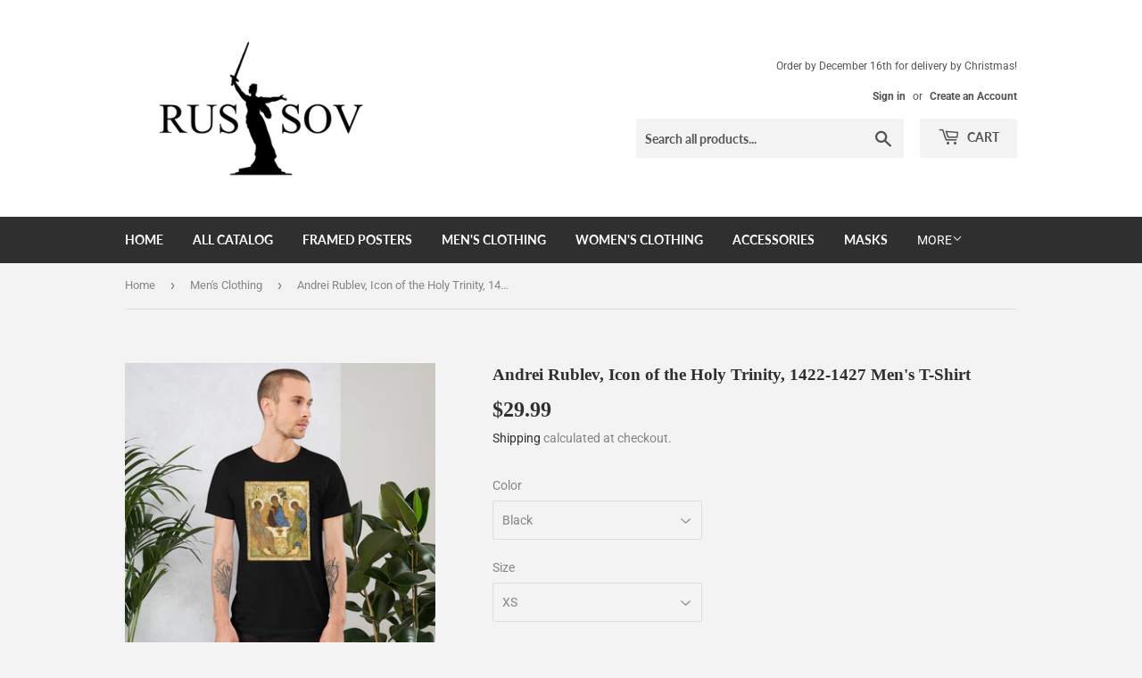

--- FILE ---
content_type: text/html; charset=utf-8
request_url: https://rusandsov.com/collections/mens-clothing/products/andrei-rublev-icon-of-the-holy-trinity-1422-1427-mens-t-shirt
body_size: 38551
content:
<!doctype html>
<html class="no-touch no-js">
<head>
<meta name="smart-seo-integrated" content="true" /><title>Andrei Rublev, Icon of the Holy Trinity, 1422-1427 Men&#39;s T-Shirt</title>
<meta name="description" content="Andrei Rublev, Icon of the Holy Trinity, 1422-1427 Men&#39;s T-Shirt This t-shirt is everything you&#39;ve dreamed of and more. It feels soft and lightweight, with the right amount of stretch. It&#39;s comfortable and flattering for both men and women. • 100% combed and ring-spun cotton (Heather colors contain polyester) • Ash col" />
<meta name="smartseo-keyword" content="" />
<meta name="smartseo-timestamp" content="0" />
<!--JSON-LD data generated by Smart SEO-->
<script type="application/ld+json">
    {
        "@context": "http://schema.org/",
        "@type": "Product",
        "url": "https://rusandsov.com/products/andrei-rublev-icon-of-the-holy-trinity-1422-1427-mens-t-shirt",
        "name": "Andrei Rublev, Icon of the Holy Trinity, 1422-1427 Men&#39;s T-Shirt",
        "image": "https://rusandsov.com/cdn/shop/products/mockup-aeec9798.jpg?v=1603064969",
        "description": "Andrei Rublev, Icon of the Holy Trinity, 1422-1427 Men&#39;s T-Shirt This t-shirt is everything you&#39;ve dreamed of and more. It feels soft and lightweight, with the right amount of stretch. It&#39;s comfortable and flattering for both men and women. • 100% combed and ring-spun cotton (Heather colors contain polyester) • Ash col",
        "brand": {
            "name": "Rus and Sov"
        },
        "sku": "1160400_9527",
        "mpn": "1160400_9527",
        "weight": "0.22lb",
        "offers": [
            {
                "@type": "Offer",
                "priceCurrency": "USD",
                "price": "29.99",
                "priceValidUntil": "2026-05-02",
                "availability": "http://schema.org/InStock",
                "itemCondition": "http://schema.org/NewCondition",
                "sku": "1160400_9527",
                "name": "Black / XS",
                "url": "https://rusandsov.com/products/andrei-rublev-icon-of-the-holy-trinity-1422-1427-mens-t-shirt?variant=36720024420518",
                "seller": {
                    "@type": "Organization",
                    "name": "RUS &amp; SOV"
                }
            },
            {
                "@type": "Offer",
                "priceCurrency": "USD",
                "price": "29.99",
                "priceValidUntil": "2026-05-02",
                "availability": "http://schema.org/InStock",
                "itemCondition": "http://schema.org/NewCondition",
                "sku": "1160400_4016",
                "name": "Black / S",
                "url": "https://rusandsov.com/products/andrei-rublev-icon-of-the-holy-trinity-1422-1427-mens-t-shirt?variant=36720024453286",
                "seller": {
                    "@type": "Organization",
                    "name": "RUS &amp; SOV"
                }
            },
            {
                "@type": "Offer",
                "priceCurrency": "USD",
                "price": "29.99",
                "priceValidUntil": "2026-05-02",
                "availability": "http://schema.org/InStock",
                "itemCondition": "http://schema.org/NewCondition",
                "sku": "1160400_4017",
                "name": "Black / M",
                "url": "https://rusandsov.com/products/andrei-rublev-icon-of-the-holy-trinity-1422-1427-mens-t-shirt?variant=36720024486054",
                "seller": {
                    "@type": "Organization",
                    "name": "RUS &amp; SOV"
                }
            },
            {
                "@type": "Offer",
                "priceCurrency": "USD",
                "price": "29.99",
                "priceValidUntil": "2026-05-02",
                "availability": "http://schema.org/InStock",
                "itemCondition": "http://schema.org/NewCondition",
                "sku": "1160400_4018",
                "name": "Black / L",
                "url": "https://rusandsov.com/products/andrei-rublev-icon-of-the-holy-trinity-1422-1427-mens-t-shirt?variant=36720024518822",
                "seller": {
                    "@type": "Organization",
                    "name": "RUS &amp; SOV"
                }
            },
            {
                "@type": "Offer",
                "priceCurrency": "USD",
                "price": "29.99",
                "priceValidUntil": "2026-05-02",
                "availability": "http://schema.org/InStock",
                "itemCondition": "http://schema.org/NewCondition",
                "sku": "1160400_4019",
                "name": "Black / XL",
                "url": "https://rusandsov.com/products/andrei-rublev-icon-of-the-holy-trinity-1422-1427-mens-t-shirt?variant=36720024551590",
                "seller": {
                    "@type": "Organization",
                    "name": "RUS &amp; SOV"
                }
            },
            {
                "@type": "Offer",
                "priceCurrency": "USD",
                "price": "29.99",
                "priceValidUntil": "2026-05-02",
                "availability": "http://schema.org/InStock",
                "itemCondition": "http://schema.org/NewCondition",
                "sku": "1160400_4020",
                "name": "Black / 2XL",
                "url": "https://rusandsov.com/products/andrei-rublev-icon-of-the-holy-trinity-1422-1427-mens-t-shirt?variant=36720024584358",
                "seller": {
                    "@type": "Organization",
                    "name": "RUS &amp; SOV"
                }
            },
            {
                "@type": "Offer",
                "priceCurrency": "USD",
                "price": "29.99",
                "priceValidUntil": "2026-05-02",
                "availability": "http://schema.org/InStock",
                "itemCondition": "http://schema.org/NewCondition",
                "sku": "1160400_9546",
                "name": "Navy / XS",
                "url": "https://rusandsov.com/products/andrei-rublev-icon-of-the-holy-trinity-1422-1427-mens-t-shirt?variant=36720024617126",
                "seller": {
                    "@type": "Organization",
                    "name": "RUS &amp; SOV"
                }
            },
            {
                "@type": "Offer",
                "priceCurrency": "USD",
                "price": "29.99",
                "priceValidUntil": "2026-05-02",
                "availability": "http://schema.org/InStock",
                "itemCondition": "http://schema.org/NewCondition",
                "sku": "1160400_4111",
                "name": "Navy / S",
                "url": "https://rusandsov.com/products/andrei-rublev-icon-of-the-holy-trinity-1422-1427-mens-t-shirt?variant=36720024649894",
                "seller": {
                    "@type": "Organization",
                    "name": "RUS &amp; SOV"
                }
            },
            {
                "@type": "Offer",
                "priceCurrency": "USD",
                "price": "29.99",
                "priceValidUntil": "2026-05-02",
                "availability": "http://schema.org/InStock",
                "itemCondition": "http://schema.org/NewCondition",
                "sku": "1160400_4112",
                "name": "Navy / M",
                "url": "https://rusandsov.com/products/andrei-rublev-icon-of-the-holy-trinity-1422-1427-mens-t-shirt?variant=36720024682662",
                "seller": {
                    "@type": "Organization",
                    "name": "RUS &amp; SOV"
                }
            },
            {
                "@type": "Offer",
                "priceCurrency": "USD",
                "price": "29.99",
                "priceValidUntil": "2026-05-02",
                "availability": "http://schema.org/InStock",
                "itemCondition": "http://schema.org/NewCondition",
                "sku": "1160400_4113",
                "name": "Navy / L",
                "url": "https://rusandsov.com/products/andrei-rublev-icon-of-the-holy-trinity-1422-1427-mens-t-shirt?variant=36720024715430",
                "seller": {
                    "@type": "Organization",
                    "name": "RUS &amp; SOV"
                }
            },
            {
                "@type": "Offer",
                "priceCurrency": "USD",
                "price": "29.99",
                "priceValidUntil": "2026-05-02",
                "availability": "http://schema.org/InStock",
                "itemCondition": "http://schema.org/NewCondition",
                "sku": "1160400_4114",
                "name": "Navy / XL",
                "url": "https://rusandsov.com/products/andrei-rublev-icon-of-the-holy-trinity-1422-1427-mens-t-shirt?variant=36720024748198",
                "seller": {
                    "@type": "Organization",
                    "name": "RUS &amp; SOV"
                }
            },
            {
                "@type": "Offer",
                "priceCurrency": "USD",
                "price": "29.99",
                "priceValidUntil": "2026-05-02",
                "availability": "http://schema.org/InStock",
                "itemCondition": "http://schema.org/NewCondition",
                "sku": "1160400_4115",
                "name": "Navy / 2XL",
                "url": "https://rusandsov.com/products/andrei-rublev-icon-of-the-holy-trinity-1422-1427-mens-t-shirt?variant=36720024780966",
                "seller": {
                    "@type": "Organization",
                    "name": "RUS &amp; SOV"
                }
            },
            {
                "@type": "Offer",
                "priceCurrency": "USD",
                "price": "29.99",
                "priceValidUntil": "2026-05-02",
                "availability": "http://schema.org/InStock",
                "itemCondition": "http://schema.org/NewCondition",
                "sku": "1160400_4141",
                "name": "Red / S",
                "url": "https://rusandsov.com/products/andrei-rublev-icon-of-the-holy-trinity-1422-1427-mens-t-shirt?variant=36720024813734",
                "seller": {
                    "@type": "Organization",
                    "name": "RUS &amp; SOV"
                }
            },
            {
                "@type": "Offer",
                "priceCurrency": "USD",
                "price": "29.99",
                "priceValidUntil": "2026-05-02",
                "availability": "http://schema.org/InStock",
                "itemCondition": "http://schema.org/NewCondition",
                "sku": "1160400_4142",
                "name": "Red / M",
                "url": "https://rusandsov.com/products/andrei-rublev-icon-of-the-holy-trinity-1422-1427-mens-t-shirt?variant=36720024846502",
                "seller": {
                    "@type": "Organization",
                    "name": "RUS &amp; SOV"
                }
            },
            {
                "@type": "Offer",
                "priceCurrency": "USD",
                "price": "29.99",
                "priceValidUntil": "2026-05-02",
                "availability": "http://schema.org/InStock",
                "itemCondition": "http://schema.org/NewCondition",
                "sku": "1160400_4143",
                "name": "Red / L",
                "url": "https://rusandsov.com/products/andrei-rublev-icon-of-the-holy-trinity-1422-1427-mens-t-shirt?variant=36720024879270",
                "seller": {
                    "@type": "Organization",
                    "name": "RUS &amp; SOV"
                }
            },
            {
                "@type": "Offer",
                "priceCurrency": "USD",
                "price": "29.99",
                "priceValidUntil": "2026-05-02",
                "availability": "http://schema.org/InStock",
                "itemCondition": "http://schema.org/NewCondition",
                "sku": "1160400_4144",
                "name": "Red / XL",
                "url": "https://rusandsov.com/products/andrei-rublev-icon-of-the-holy-trinity-1422-1427-mens-t-shirt?variant=36720024912038",
                "seller": {
                    "@type": "Organization",
                    "name": "RUS &amp; SOV"
                }
            },
            {
                "@type": "Offer",
                "priceCurrency": "USD",
                "price": "29.99",
                "priceValidUntil": "2026-05-02",
                "availability": "http://schema.org/InStock",
                "itemCondition": "http://schema.org/NewCondition",
                "sku": "1160400_4145",
                "name": "Red / 2XL",
                "url": "https://rusandsov.com/products/andrei-rublev-icon-of-the-holy-trinity-1422-1427-mens-t-shirt?variant=36720024944806",
                "seller": {
                    "@type": "Organization",
                    "name": "RUS &amp; SOV"
                }
            },
            {
                "@type": "Offer",
                "priceCurrency": "USD",
                "price": "29.99",
                "priceValidUntil": "2026-05-02",
                "availability": "http://schema.org/InStock",
                "itemCondition": "http://schema.org/NewCondition",
                "sku": "1160400_9526",
                "name": "White / XS",
                "url": "https://rusandsov.com/products/andrei-rublev-icon-of-the-holy-trinity-1422-1427-mens-t-shirt?variant=36720024977574",
                "seller": {
                    "@type": "Organization",
                    "name": "RUS &amp; SOV"
                }
            },
            {
                "@type": "Offer",
                "priceCurrency": "USD",
                "price": "29.99",
                "priceValidUntil": "2026-05-02",
                "availability": "http://schema.org/InStock",
                "itemCondition": "http://schema.org/NewCondition",
                "sku": "1160400_4011",
                "name": "White / S",
                "url": "https://rusandsov.com/products/andrei-rublev-icon-of-the-holy-trinity-1422-1427-mens-t-shirt?variant=36720025010342",
                "seller": {
                    "@type": "Organization",
                    "name": "RUS &amp; SOV"
                }
            },
            {
                "@type": "Offer",
                "priceCurrency": "USD",
                "price": "29.99",
                "priceValidUntil": "2026-05-02",
                "availability": "http://schema.org/InStock",
                "itemCondition": "http://schema.org/NewCondition",
                "sku": "1160400_4012",
                "name": "White / M",
                "url": "https://rusandsov.com/products/andrei-rublev-icon-of-the-holy-trinity-1422-1427-mens-t-shirt?variant=36720025043110",
                "seller": {
                    "@type": "Organization",
                    "name": "RUS &amp; SOV"
                }
            },
            {
                "@type": "Offer",
                "priceCurrency": "USD",
                "price": "29.99",
                "priceValidUntil": "2026-05-02",
                "availability": "http://schema.org/InStock",
                "itemCondition": "http://schema.org/NewCondition",
                "sku": "1160400_4013",
                "name": "White / L",
                "url": "https://rusandsov.com/products/andrei-rublev-icon-of-the-holy-trinity-1422-1427-mens-t-shirt?variant=36720025075878",
                "seller": {
                    "@type": "Organization",
                    "name": "RUS &amp; SOV"
                }
            },
            {
                "@type": "Offer",
                "priceCurrency": "USD",
                "price": "29.99",
                "priceValidUntil": "2026-05-02",
                "availability": "http://schema.org/InStock",
                "itemCondition": "http://schema.org/NewCondition",
                "sku": "1160400_4014",
                "name": "White / XL",
                "url": "https://rusandsov.com/products/andrei-rublev-icon-of-the-holy-trinity-1422-1427-mens-t-shirt?variant=36720025108646",
                "seller": {
                    "@type": "Organization",
                    "name": "RUS &amp; SOV"
                }
            },
            {
                "@type": "Offer",
                "priceCurrency": "USD",
                "price": "29.99",
                "priceValidUntil": "2026-05-02",
                "availability": "http://schema.org/InStock",
                "itemCondition": "http://schema.org/NewCondition",
                "sku": "1160400_4015",
                "name": "White / 2XL",
                "url": "https://rusandsov.com/products/andrei-rublev-icon-of-the-holy-trinity-1422-1427-mens-t-shirt?variant=36720025141414",
                "seller": {
                    "@type": "Organization",
                    "name": "RUS &amp; SOV"
                }
            }
        ]
    }
</script><!--JSON-LD data generated by Smart SEO-->
<script type="application/ld+json">
    {
        "@context": "http://schema.org",
        "@type": "BreadcrumbList",
        "itemListElement": [
            {
                "@type": "ListItem",
                "position": 1,
                "item": {
                    "@type": "Website",
                    "@id": "https://rusandsov.com",
                    "name": "Home"
                }
            },
            {
                "@type": "ListItem",
                "position": 2,
                "item": {
                    "@type": "CollectionPage",
                    "@id": "https://rusandsov.com/collections/mens-clothing",
                    "name": "Men&#39;s Clothing"
                }
            },
            {
                "@type": "ListItem",
                "position": 3,
                "item": {
                    "@type": "WebPage",
                    "@id": "https://rusandsov.com/collections/mens-clothing/products/andrei-rublev-icon-of-the-holy-trinity-1422-1427-mens-t-shirt",
                    "name": "Andrei Rublev, Icon of the Holy Trinity, 1422-1427 Men&#39;s T-Shirt"
                }
            }
        ]
    }
</script>
<!--JSON-LD data generated by Smart SEO-->
<script type="application/ld+json">
    {
        "@context": "https://schema.org",
        "@type": "Organization",
        "name": "RUS &amp; SOV",
        "url": "https://rusandsov.com",
        "description": "Rus and Sov is the Russian and Soviet-themed store for all those with great taste. Explore clothes, posters, prints, and accessories today!   ",
        "logo": "https://smartseo-store-logos.s3.eu-central-1.amazonaws.com/rusandsov.com-RUS & SOV Logo 10.26.2020.png",
        "image": "https://smartseo-store-logos.s3.eu-central-1.amazonaws.com/rusandsov.com-RUS & SOV Logo 10.26.2020.png",
        "sameAs": ["https://www.facebook.com/rusandsov","https://www.instagram.com/rusandsov/","https://twitter.com/rusandsov","https://www.pinterest.com/rusandsov/"]
    }
</script><script>(function(H){H.className=H.className.replace(/\bno-js\b/,'js')})(document.documentElement)</script>
  <!-- Basic page needs ================================================== -->
  <meta charset="utf-8">
  <meta http-equiv="X-UA-Compatible" content="IE=edge,chrome=1">

  
  <link rel="shortcut icon" href="//rusandsov.com/cdn/shop/files/RUS_SOV_Favicon_10.26.2020_32x32.png?v=1614323375" type="image/png" />
  

  <!-- Title and description ================================================== -->

  <!-- Product meta ================================================== -->
  <!-- /snippets/social-meta-tags.liquid -->




<meta property="og:site_name" content="RUS &amp; SOV">
<meta property="og:url" content="https://rusandsov.com/products/andrei-rublev-icon-of-the-holy-trinity-1422-1427-mens-t-shirt">
<meta property="og:title" content="Andrei Rublev, Icon of the Holy Trinity, 1422-1427 Men&#39;s T-Shirt">
<meta property="og:type" content="product">
<meta property="og:description" content="Andrei Rublev, Icon of the Holy Trinity, 1422-1427 Men&#39;s T-Shirt This t-shirt is everything you&#39;ve dreamed of and more. It feels soft and lightweight, with the right amount of stretch. It&#39;s comfortable and flattering for both men and women. • 100% combed and ring-spun cotton (Heather colors contain polyester) • Ash col">

  <meta property="og:price:amount" content="29.99">
  <meta property="og:price:currency" content="USD">

<meta property="og:image" content="http://rusandsov.com/cdn/shop/products/mockup-aeec9798_1200x1200.jpg?v=1603064969"><meta property="og:image" content="http://rusandsov.com/cdn/shop/products/mockup-edbca53d_1200x1200.jpg?v=1603064971"><meta property="og:image" content="http://rusandsov.com/cdn/shop/products/mockup-94b55939_1200x1200.jpg?v=1603064973">
<meta property="og:image:secure_url" content="https://rusandsov.com/cdn/shop/products/mockup-aeec9798_1200x1200.jpg?v=1603064969"><meta property="og:image:secure_url" content="https://rusandsov.com/cdn/shop/products/mockup-edbca53d_1200x1200.jpg?v=1603064971"><meta property="og:image:secure_url" content="https://rusandsov.com/cdn/shop/products/mockup-94b55939_1200x1200.jpg?v=1603064973">


  <meta name="twitter:site" content="@rusandsov">

<meta name="twitter:card" content="summary_large_image">
<meta name="twitter:title" content="Andrei Rublev, Icon of the Holy Trinity, 1422-1427 Men&#39;s T-Shirt">
<meta name="twitter:description" content="Andrei Rublev, Icon of the Holy Trinity, 1422-1427 Men&#39;s T-Shirt This t-shirt is everything you&#39;ve dreamed of and more. It feels soft and lightweight, with the right amount of stretch. It&#39;s comfortable and flattering for both men and women. • 100% combed and ring-spun cotton (Heather colors contain polyester) • Ash col">


  <!-- Helpers ================================================== -->
  <link rel="canonical" href="https://rusandsov.com/products/andrei-rublev-icon-of-the-holy-trinity-1422-1427-mens-t-shirt">
  <meta name="viewport" content="width=device-width,initial-scale=1">

  <!-- CSS ================================================== -->
  <link href="//rusandsov.com/cdn/shop/t/2/assets/theme.scss.css?v=10281763111976032431765806820" rel="stylesheet" type="text/css" media="all" />

  <!-- Header hook for plugins ================================================== -->
  <script>window.performance && window.performance.mark && window.performance.mark('shopify.content_for_header.start');</script><meta name="google-site-verification" content="-e6ODwaSrjSgQlUwGsC-tIPb7EoTbGvt5F0AfG3YEvQ">
<meta id="shopify-digital-wallet" name="shopify-digital-wallet" content="/48969711782/digital_wallets/dialog">
<meta name="shopify-checkout-api-token" content="ba253a3bbbc3d32d61206f5b067e2cf8">
<meta id="in-context-paypal-metadata" data-shop-id="48969711782" data-venmo-supported="false" data-environment="production" data-locale="en_US" data-paypal-v4="true" data-currency="USD">
<link rel="alternate" type="application/json+oembed" href="https://rusandsov.com/products/andrei-rublev-icon-of-the-holy-trinity-1422-1427-mens-t-shirt.oembed">
<script async="async" src="/checkouts/internal/preloads.js?locale=en-US"></script>
<link rel="preconnect" href="https://shop.app" crossorigin="anonymous">
<script async="async" src="https://shop.app/checkouts/internal/preloads.js?locale=en-US&shop_id=48969711782" crossorigin="anonymous"></script>
<script id="apple-pay-shop-capabilities" type="application/json">{"shopId":48969711782,"countryCode":"US","currencyCode":"USD","merchantCapabilities":["supports3DS"],"merchantId":"gid:\/\/shopify\/Shop\/48969711782","merchantName":"RUS \u0026 SOV","requiredBillingContactFields":["postalAddress","email","phone"],"requiredShippingContactFields":["postalAddress","email","phone"],"shippingType":"shipping","supportedNetworks":["visa","masterCard","amex","discover","elo","jcb"],"total":{"type":"pending","label":"RUS \u0026 SOV","amount":"1.00"},"shopifyPaymentsEnabled":true,"supportsSubscriptions":true}</script>
<script id="shopify-features" type="application/json">{"accessToken":"ba253a3bbbc3d32d61206f5b067e2cf8","betas":["rich-media-storefront-analytics"],"domain":"rusandsov.com","predictiveSearch":true,"shopId":48969711782,"locale":"en"}</script>
<script>var Shopify = Shopify || {};
Shopify.shop = "rus-and-sov.myshopify.com";
Shopify.locale = "en";
Shopify.currency = {"active":"USD","rate":"1.0"};
Shopify.country = "US";
Shopify.theme = {"name":"Supply","id":113215602854,"schema_name":"Supply","schema_version":"9.0.4","theme_store_id":679,"role":"main"};
Shopify.theme.handle = "null";
Shopify.theme.style = {"id":null,"handle":null};
Shopify.cdnHost = "rusandsov.com/cdn";
Shopify.routes = Shopify.routes || {};
Shopify.routes.root = "/";</script>
<script type="module">!function(o){(o.Shopify=o.Shopify||{}).modules=!0}(window);</script>
<script>!function(o){function n(){var o=[];function n(){o.push(Array.prototype.slice.apply(arguments))}return n.q=o,n}var t=o.Shopify=o.Shopify||{};t.loadFeatures=n(),t.autoloadFeatures=n()}(window);</script>
<script>
  window.ShopifyPay = window.ShopifyPay || {};
  window.ShopifyPay.apiHost = "shop.app\/pay";
  window.ShopifyPay.redirectState = null;
</script>
<script id="shop-js-analytics" type="application/json">{"pageType":"product"}</script>
<script defer="defer" async type="module" src="//rusandsov.com/cdn/shopifycloud/shop-js/modules/v2/client.init-shop-cart-sync_BN7fPSNr.en.esm.js"></script>
<script defer="defer" async type="module" src="//rusandsov.com/cdn/shopifycloud/shop-js/modules/v2/chunk.common_Cbph3Kss.esm.js"></script>
<script defer="defer" async type="module" src="//rusandsov.com/cdn/shopifycloud/shop-js/modules/v2/chunk.modal_DKumMAJ1.esm.js"></script>
<script type="module">
  await import("//rusandsov.com/cdn/shopifycloud/shop-js/modules/v2/client.init-shop-cart-sync_BN7fPSNr.en.esm.js");
await import("//rusandsov.com/cdn/shopifycloud/shop-js/modules/v2/chunk.common_Cbph3Kss.esm.js");
await import("//rusandsov.com/cdn/shopifycloud/shop-js/modules/v2/chunk.modal_DKumMAJ1.esm.js");

  window.Shopify.SignInWithShop?.initShopCartSync?.({"fedCMEnabled":true,"windoidEnabled":true});

</script>
<script>
  window.Shopify = window.Shopify || {};
  if (!window.Shopify.featureAssets) window.Shopify.featureAssets = {};
  window.Shopify.featureAssets['shop-js'] = {"shop-cart-sync":["modules/v2/client.shop-cart-sync_CJVUk8Jm.en.esm.js","modules/v2/chunk.common_Cbph3Kss.esm.js","modules/v2/chunk.modal_DKumMAJ1.esm.js"],"init-fed-cm":["modules/v2/client.init-fed-cm_7Fvt41F4.en.esm.js","modules/v2/chunk.common_Cbph3Kss.esm.js","modules/v2/chunk.modal_DKumMAJ1.esm.js"],"init-shop-email-lookup-coordinator":["modules/v2/client.init-shop-email-lookup-coordinator_Cc088_bR.en.esm.js","modules/v2/chunk.common_Cbph3Kss.esm.js","modules/v2/chunk.modal_DKumMAJ1.esm.js"],"init-windoid":["modules/v2/client.init-windoid_hPopwJRj.en.esm.js","modules/v2/chunk.common_Cbph3Kss.esm.js","modules/v2/chunk.modal_DKumMAJ1.esm.js"],"shop-button":["modules/v2/client.shop-button_B0jaPSNF.en.esm.js","modules/v2/chunk.common_Cbph3Kss.esm.js","modules/v2/chunk.modal_DKumMAJ1.esm.js"],"shop-cash-offers":["modules/v2/client.shop-cash-offers_DPIskqss.en.esm.js","modules/v2/chunk.common_Cbph3Kss.esm.js","modules/v2/chunk.modal_DKumMAJ1.esm.js"],"shop-toast-manager":["modules/v2/client.shop-toast-manager_CK7RT69O.en.esm.js","modules/v2/chunk.common_Cbph3Kss.esm.js","modules/v2/chunk.modal_DKumMAJ1.esm.js"],"init-shop-cart-sync":["modules/v2/client.init-shop-cart-sync_BN7fPSNr.en.esm.js","modules/v2/chunk.common_Cbph3Kss.esm.js","modules/v2/chunk.modal_DKumMAJ1.esm.js"],"init-customer-accounts-sign-up":["modules/v2/client.init-customer-accounts-sign-up_CfPf4CXf.en.esm.js","modules/v2/client.shop-login-button_DeIztwXF.en.esm.js","modules/v2/chunk.common_Cbph3Kss.esm.js","modules/v2/chunk.modal_DKumMAJ1.esm.js"],"pay-button":["modules/v2/client.pay-button_CgIwFSYN.en.esm.js","modules/v2/chunk.common_Cbph3Kss.esm.js","modules/v2/chunk.modal_DKumMAJ1.esm.js"],"init-customer-accounts":["modules/v2/client.init-customer-accounts_DQ3x16JI.en.esm.js","modules/v2/client.shop-login-button_DeIztwXF.en.esm.js","modules/v2/chunk.common_Cbph3Kss.esm.js","modules/v2/chunk.modal_DKumMAJ1.esm.js"],"avatar":["modules/v2/client.avatar_BTnouDA3.en.esm.js"],"init-shop-for-new-customer-accounts":["modules/v2/client.init-shop-for-new-customer-accounts_CsZy_esa.en.esm.js","modules/v2/client.shop-login-button_DeIztwXF.en.esm.js","modules/v2/chunk.common_Cbph3Kss.esm.js","modules/v2/chunk.modal_DKumMAJ1.esm.js"],"shop-follow-button":["modules/v2/client.shop-follow-button_BRMJjgGd.en.esm.js","modules/v2/chunk.common_Cbph3Kss.esm.js","modules/v2/chunk.modal_DKumMAJ1.esm.js"],"checkout-modal":["modules/v2/client.checkout-modal_B9Drz_yf.en.esm.js","modules/v2/chunk.common_Cbph3Kss.esm.js","modules/v2/chunk.modal_DKumMAJ1.esm.js"],"shop-login-button":["modules/v2/client.shop-login-button_DeIztwXF.en.esm.js","modules/v2/chunk.common_Cbph3Kss.esm.js","modules/v2/chunk.modal_DKumMAJ1.esm.js"],"lead-capture":["modules/v2/client.lead-capture_DXYzFM3R.en.esm.js","modules/v2/chunk.common_Cbph3Kss.esm.js","modules/v2/chunk.modal_DKumMAJ1.esm.js"],"shop-login":["modules/v2/client.shop-login_CA5pJqmO.en.esm.js","modules/v2/chunk.common_Cbph3Kss.esm.js","modules/v2/chunk.modal_DKumMAJ1.esm.js"],"payment-terms":["modules/v2/client.payment-terms_BxzfvcZJ.en.esm.js","modules/v2/chunk.common_Cbph3Kss.esm.js","modules/v2/chunk.modal_DKumMAJ1.esm.js"]};
</script>
<script>(function() {
  var isLoaded = false;
  function asyncLoad() {
    if (isLoaded) return;
    isLoaded = true;
    var urls = ["\/\/cdn.shopify.com\/proxy\/d8d03ad7087d943f4d66e8ac9a0d940ed52c13339efe9a44bfff56bd2ed4bfb5\/api.goaffpro.com\/loader.js?shop=rus-and-sov.myshopify.com\u0026sp-cache-control=cHVibGljLCBtYXgtYWdlPTkwMA","\/\/cdn.shopify.com\/proxy\/1d2d93fbe3a592bba173852f4c46ac6d7f7df8bbfcb61e62931ef0bcca7a95e3\/static.cdn.printful.com\/static\/js\/external\/shopify-product-customizer.js?v=0.28\u0026shop=rus-and-sov.myshopify.com\u0026sp-cache-control=cHVibGljLCBtYXgtYWdlPTkwMA"];
    for (var i = 0; i < urls.length; i++) {
      var s = document.createElement('script');
      s.type = 'text/javascript';
      s.async = true;
      s.src = urls[i];
      var x = document.getElementsByTagName('script')[0];
      x.parentNode.insertBefore(s, x);
    }
  };
  if(window.attachEvent) {
    window.attachEvent('onload', asyncLoad);
  } else {
    window.addEventListener('load', asyncLoad, false);
  }
})();</script>
<script id="__st">var __st={"a":48969711782,"offset":-18000,"reqid":"66c810a2-5fee-44e2-9db7-7eb60becb022-1769998986","pageurl":"rusandsov.com\/collections\/mens-clothing\/products\/andrei-rublev-icon-of-the-holy-trinity-1422-1427-mens-t-shirt","u":"325675862a2e","p":"product","rtyp":"product","rid":5850948960422};</script>
<script>window.ShopifyPaypalV4VisibilityTracking = true;</script>
<script id="captcha-bootstrap">!function(){'use strict';const t='contact',e='account',n='new_comment',o=[[t,t],['blogs',n],['comments',n],[t,'customer']],c=[[e,'customer_login'],[e,'guest_login'],[e,'recover_customer_password'],[e,'create_customer']],r=t=>t.map((([t,e])=>`form[action*='/${t}']:not([data-nocaptcha='true']) input[name='form_type'][value='${e}']`)).join(','),a=t=>()=>t?[...document.querySelectorAll(t)].map((t=>t.form)):[];function s(){const t=[...o],e=r(t);return a(e)}const i='password',u='form_key',d=['recaptcha-v3-token','g-recaptcha-response','h-captcha-response',i],f=()=>{try{return window.sessionStorage}catch{return}},m='__shopify_v',_=t=>t.elements[u];function p(t,e,n=!1){try{const o=window.sessionStorage,c=JSON.parse(o.getItem(e)),{data:r}=function(t){const{data:e,action:n}=t;return t[m]||n?{data:e,action:n}:{data:t,action:n}}(c);for(const[e,n]of Object.entries(r))t.elements[e]&&(t.elements[e].value=n);n&&o.removeItem(e)}catch(o){console.error('form repopulation failed',{error:o})}}const l='form_type',E='cptcha';function T(t){t.dataset[E]=!0}const w=window,h=w.document,L='Shopify',v='ce_forms',y='captcha';let A=!1;((t,e)=>{const n=(g='f06e6c50-85a8-45c8-87d0-21a2b65856fe',I='https://cdn.shopify.com/shopifycloud/storefront-forms-hcaptcha/ce_storefront_forms_captcha_hcaptcha.v1.5.2.iife.js',D={infoText:'Protected by hCaptcha',privacyText:'Privacy',termsText:'Terms'},(t,e,n)=>{const o=w[L][v],c=o.bindForm;if(c)return c(t,g,e,D).then(n);var r;o.q.push([[t,g,e,D],n]),r=I,A||(h.body.append(Object.assign(h.createElement('script'),{id:'captcha-provider',async:!0,src:r})),A=!0)});var g,I,D;w[L]=w[L]||{},w[L][v]=w[L][v]||{},w[L][v].q=[],w[L][y]=w[L][y]||{},w[L][y].protect=function(t,e){n(t,void 0,e),T(t)},Object.freeze(w[L][y]),function(t,e,n,w,h,L){const[v,y,A,g]=function(t,e,n){const i=e?o:[],u=t?c:[],d=[...i,...u],f=r(d),m=r(i),_=r(d.filter((([t,e])=>n.includes(e))));return[a(f),a(m),a(_),s()]}(w,h,L),I=t=>{const e=t.target;return e instanceof HTMLFormElement?e:e&&e.form},D=t=>v().includes(t);t.addEventListener('submit',(t=>{const e=I(t);if(!e)return;const n=D(e)&&!e.dataset.hcaptchaBound&&!e.dataset.recaptchaBound,o=_(e),c=g().includes(e)&&(!o||!o.value);(n||c)&&t.preventDefault(),c&&!n&&(function(t){try{if(!f())return;!function(t){const e=f();if(!e)return;const n=_(t);if(!n)return;const o=n.value;o&&e.removeItem(o)}(t);const e=Array.from(Array(32),(()=>Math.random().toString(36)[2])).join('');!function(t,e){_(t)||t.append(Object.assign(document.createElement('input'),{type:'hidden',name:u})),t.elements[u].value=e}(t,e),function(t,e){const n=f();if(!n)return;const o=[...t.querySelectorAll(`input[type='${i}']`)].map((({name:t})=>t)),c=[...d,...o],r={};for(const[a,s]of new FormData(t).entries())c.includes(a)||(r[a]=s);n.setItem(e,JSON.stringify({[m]:1,action:t.action,data:r}))}(t,e)}catch(e){console.error('failed to persist form',e)}}(e),e.submit())}));const S=(t,e)=>{t&&!t.dataset[E]&&(n(t,e.some((e=>e===t))),T(t))};for(const o of['focusin','change'])t.addEventListener(o,(t=>{const e=I(t);D(e)&&S(e,y())}));const B=e.get('form_key'),M=e.get(l),P=B&&M;t.addEventListener('DOMContentLoaded',(()=>{const t=y();if(P)for(const e of t)e.elements[l].value===M&&p(e,B);[...new Set([...A(),...v().filter((t=>'true'===t.dataset.shopifyCaptcha))])].forEach((e=>S(e,t)))}))}(h,new URLSearchParams(w.location.search),n,t,e,['guest_login'])})(!0,!0)}();</script>
<script integrity="sha256-4kQ18oKyAcykRKYeNunJcIwy7WH5gtpwJnB7kiuLZ1E=" data-source-attribution="shopify.loadfeatures" defer="defer" src="//rusandsov.com/cdn/shopifycloud/storefront/assets/storefront/load_feature-a0a9edcb.js" crossorigin="anonymous"></script>
<script crossorigin="anonymous" defer="defer" src="//rusandsov.com/cdn/shopifycloud/storefront/assets/shopify_pay/storefront-65b4c6d7.js?v=20250812"></script>
<script data-source-attribution="shopify.dynamic_checkout.dynamic.init">var Shopify=Shopify||{};Shopify.PaymentButton=Shopify.PaymentButton||{isStorefrontPortableWallets:!0,init:function(){window.Shopify.PaymentButton.init=function(){};var t=document.createElement("script");t.src="https://rusandsov.com/cdn/shopifycloud/portable-wallets/latest/portable-wallets.en.js",t.type="module",document.head.appendChild(t)}};
</script>
<script data-source-attribution="shopify.dynamic_checkout.buyer_consent">
  function portableWalletsHideBuyerConsent(e){var t=document.getElementById("shopify-buyer-consent"),n=document.getElementById("shopify-subscription-policy-button");t&&n&&(t.classList.add("hidden"),t.setAttribute("aria-hidden","true"),n.removeEventListener("click",e))}function portableWalletsShowBuyerConsent(e){var t=document.getElementById("shopify-buyer-consent"),n=document.getElementById("shopify-subscription-policy-button");t&&n&&(t.classList.remove("hidden"),t.removeAttribute("aria-hidden"),n.addEventListener("click",e))}window.Shopify?.PaymentButton&&(window.Shopify.PaymentButton.hideBuyerConsent=portableWalletsHideBuyerConsent,window.Shopify.PaymentButton.showBuyerConsent=portableWalletsShowBuyerConsent);
</script>
<script>
  function portableWalletsCleanup(e){e&&e.src&&console.error("Failed to load portable wallets script "+e.src);var t=document.querySelectorAll("shopify-accelerated-checkout .shopify-payment-button__skeleton, shopify-accelerated-checkout-cart .wallet-cart-button__skeleton"),e=document.getElementById("shopify-buyer-consent");for(let e=0;e<t.length;e++)t[e].remove();e&&e.remove()}function portableWalletsNotLoadedAsModule(e){e instanceof ErrorEvent&&"string"==typeof e.message&&e.message.includes("import.meta")&&"string"==typeof e.filename&&e.filename.includes("portable-wallets")&&(window.removeEventListener("error",portableWalletsNotLoadedAsModule),window.Shopify.PaymentButton.failedToLoad=e,"loading"===document.readyState?document.addEventListener("DOMContentLoaded",window.Shopify.PaymentButton.init):window.Shopify.PaymentButton.init())}window.addEventListener("error",portableWalletsNotLoadedAsModule);
</script>

<script type="module" src="https://rusandsov.com/cdn/shopifycloud/portable-wallets/latest/portable-wallets.en.js" onError="portableWalletsCleanup(this)" crossorigin="anonymous"></script>
<script nomodule>
  document.addEventListener("DOMContentLoaded", portableWalletsCleanup);
</script>

<link id="shopify-accelerated-checkout-styles" rel="stylesheet" media="screen" href="https://rusandsov.com/cdn/shopifycloud/portable-wallets/latest/accelerated-checkout-backwards-compat.css" crossorigin="anonymous">
<style id="shopify-accelerated-checkout-cart">
        #shopify-buyer-consent {
  margin-top: 1em;
  display: inline-block;
  width: 100%;
}

#shopify-buyer-consent.hidden {
  display: none;
}

#shopify-subscription-policy-button {
  background: none;
  border: none;
  padding: 0;
  text-decoration: underline;
  font-size: inherit;
  cursor: pointer;
}

#shopify-subscription-policy-button::before {
  box-shadow: none;
}

      </style>

<script>window.performance && window.performance.mark && window.performance.mark('shopify.content_for_header.end');</script>

  
  

  <script src="//rusandsov.com/cdn/shop/t/2/assets/jquery-2.2.3.min.js?v=58211863146907186831601586981" type="text/javascript"></script>

  <script src="//rusandsov.com/cdn/shop/t/2/assets/lazysizes.min.js?v=8147953233334221341601586981" async="async"></script>
  <script src="//rusandsov.com/cdn/shop/t/2/assets/vendor.js?v=106177282645720727331601586983" defer="defer"></script>
  <script src="//rusandsov.com/cdn/shop/t/2/assets/theme.js?v=88090588602936917221601586995" defer="defer"></script>

  <!-- Reddit Pixel -->
  <script>
  !function(w,d){if(!w.rdt){var p=w.rdt=function(){p.sendEvent?p.sendEvent.apply(p,arguments):p.callQueue.push(arguments)};p.callQueue=[];var t=d.createElement("script");t.src="https://www.redditstatic.com/ads/pixel.js",t.async=!0;var s=d.getElementsByTagName("script")[0];s.parentNode.insertBefore(t,s)}}(window,document);rdt('init','t2_8mxum1mg');rdt('track', 'PageVisit');
  </script>
  <!-- DO NOT MODIFY -->
  <!-- End Reddit Pixel -->
  
  <script data-ad-client="ca-pub-9555140442663575" async src="https://pagead2.googlesyndication.com/pagead/js/adsbygoogle.js"></script>
    
  <!-- Global site tag (gtag.js) - Google Analytics -->
  <script async src="https://www.googletagmanager.com/gtag/js?id=G-GXX0E7KYSY"></script>
  <script>
    window.dataLayer = window.dataLayer || [];
    function gtag(){dataLayer.push(arguments);}
    gtag('js', new Date());
  
    gtag('config', 'G-GXX0E7KYSY');
  </script>

  <meta name="google-site-verification" content="CV5yj__4sG_Skmh2UYLQhMwfr3hczYqo4mXH-0rr2ho" />
  
  <meta name="msvalidate.01" content="840745E4F174BFB90C2CFC5F71BCFAF5" />
  
  <meta name="yandex-verification" content="1bee5259bc17f5a1" />
  
  <!-- SEO, JSON‑LD, Schema -->  
<!-- Start of Judge.me Core -->
<link rel="dns-prefetch" href="https://cdn.judge.me/">
<script data-cfasync='false' class='jdgm-settings-script'>window.jdgmSettings={"pagination":5,"disable_web_reviews":false,"badge_no_review_text":"No reviews","badge_n_reviews_text":"{{ n }} review/reviews","hide_badge_preview_if_no_reviews":true,"badge_hide_text":false,"enforce_center_preview_badge":false,"widget_title":"Customer Reviews","widget_open_form_text":"Write a review","widget_close_form_text":"Cancel review","widget_refresh_page_text":"Refresh page","widget_summary_text":"Based on {{ number_of_reviews }} review/reviews","widget_no_review_text":"Be the first to write a review","widget_name_field_text":"Display name","widget_verified_name_field_text":"Verified Name (public)","widget_name_placeholder_text":"Display name","widget_required_field_error_text":"This field is required.","widget_email_field_text":"Email address","widget_verified_email_field_text":"Verified Email (private, can not be edited)","widget_email_placeholder_text":"Your email address","widget_email_field_error_text":"Please enter a valid email address.","widget_rating_field_text":"Rating","widget_review_title_field_text":"Review Title","widget_review_title_placeholder_text":"Give your review a title","widget_review_body_field_text":"Review content","widget_review_body_placeholder_text":"Start writing here...","widget_pictures_field_text":"Picture/Video (optional)","widget_submit_review_text":"Submit Review","widget_submit_verified_review_text":"Submit Verified Review","widget_submit_success_msg_with_auto_publish":"Thank you! Please refresh the page in a few moments to see your review. You can remove or edit your review by logging into \u003ca href='https://judge.me/login' target='_blank' rel='nofollow noopener'\u003eJudge.me\u003c/a\u003e","widget_submit_success_msg_no_auto_publish":"Thank you! Your review will be published as soon as it is approved by the shop admin. You can remove or edit your review by logging into \u003ca href='https://judge.me/login' target='_blank' rel='nofollow noopener'\u003eJudge.me\u003c/a\u003e","widget_show_default_reviews_out_of_total_text":"Showing {{ n_reviews_shown }} out of {{ n_reviews }} reviews.","widget_show_all_link_text":"Show all","widget_show_less_link_text":"Show less","widget_author_said_text":"{{ reviewer_name }} said:","widget_days_text":"{{ n }} days ago","widget_weeks_text":"{{ n }} week/weeks ago","widget_months_text":"{{ n }} month/months ago","widget_years_text":"{{ n }} year/years ago","widget_yesterday_text":"Yesterday","widget_today_text":"Today","widget_replied_text":"\u003e\u003e {{ shop_name }} replied:","widget_read_more_text":"Read more","widget_reviewer_name_as_initial":"","widget_rating_filter_color":"#fbcd0a","widget_rating_filter_see_all_text":"See all reviews","widget_sorting_most_recent_text":"Most Recent","widget_sorting_highest_rating_text":"Highest Rating","widget_sorting_lowest_rating_text":"Lowest Rating","widget_sorting_with_pictures_text":"Only Pictures","widget_sorting_most_helpful_text":"Most Helpful","widget_open_question_form_text":"Ask a question","widget_reviews_subtab_text":"Reviews","widget_questions_subtab_text":"Questions","widget_question_label_text":"Question","widget_answer_label_text":"Answer","widget_question_placeholder_text":"Write your question here","widget_submit_question_text":"Submit Question","widget_question_submit_success_text":"Thank you for your question! We will notify you once it gets answered.","verified_badge_text":"Verified","verified_badge_bg_color":"","verified_badge_text_color":"","verified_badge_placement":"left-of-reviewer-name","widget_review_max_height":"","widget_hide_border":false,"widget_social_share":false,"widget_thumb":false,"widget_review_location_show":false,"widget_location_format":"","all_reviews_include_out_of_store_products":true,"all_reviews_out_of_store_text":"(out of store)","all_reviews_pagination":100,"all_reviews_product_name_prefix_text":"about","enable_review_pictures":false,"enable_question_anwser":false,"widget_theme":"default","review_date_format":"mm/dd/yyyy","default_sort_method":"most-recent","widget_product_reviews_subtab_text":"Product Reviews","widget_shop_reviews_subtab_text":"Shop Reviews","widget_other_products_reviews_text":"Reviews for other products","widget_store_reviews_subtab_text":"Store reviews","widget_no_store_reviews_text":"This store hasn't received any reviews yet","widget_web_restriction_product_reviews_text":"This product hasn't received any reviews yet","widget_no_items_text":"No items found","widget_show_more_text":"Show more","widget_write_a_store_review_text":"Write a Store Review","widget_other_languages_heading":"Reviews in Other Languages","widget_translate_review_text":"Translate review to {{ language }}","widget_translating_review_text":"Translating...","widget_show_original_translation_text":"Show original ({{ language }})","widget_translate_review_failed_text":"Review couldn't be translated.","widget_translate_review_retry_text":"Retry","widget_translate_review_try_again_later_text":"Try again later","show_product_url_for_grouped_product":false,"widget_sorting_pictures_first_text":"Pictures First","show_pictures_on_all_rev_page_mobile":false,"show_pictures_on_all_rev_page_desktop":false,"floating_tab_hide_mobile_install_preference":false,"floating_tab_button_name":"★ Reviews","floating_tab_title":"Let customers speak for us","floating_tab_button_color":"","floating_tab_button_background_color":"","floating_tab_url":"","floating_tab_url_enabled":false,"floating_tab_tab_style":"text","all_reviews_text_badge_text":"Customers rate us {{ shop.metafields.judgeme.all_reviews_rating | round: 1 }}/5 based on {{ shop.metafields.judgeme.all_reviews_count }} reviews.","all_reviews_text_badge_text_branded_style":"{{ shop.metafields.judgeme.all_reviews_rating | round: 1 }} out of 5 stars based on {{ shop.metafields.judgeme.all_reviews_count }} reviews","is_all_reviews_text_badge_a_link":false,"show_stars_for_all_reviews_text_badge":false,"all_reviews_text_badge_url":"","all_reviews_text_style":"text","all_reviews_text_color_style":"judgeme_brand_color","all_reviews_text_color":"#108474","all_reviews_text_show_jm_brand":true,"featured_carousel_show_header":true,"featured_carousel_title":"Let customers speak for us","testimonials_carousel_title":"Customers are saying","videos_carousel_title":"Real customer stories","cards_carousel_title":"Customers are saying","featured_carousel_count_text":"from {{ n }} reviews","featured_carousel_add_link_to_all_reviews_page":false,"featured_carousel_url":"","featured_carousel_show_images":true,"featured_carousel_autoslide_interval":5,"featured_carousel_arrows_on_the_sides":false,"featured_carousel_height":250,"featured_carousel_width":80,"featured_carousel_image_size":0,"featured_carousel_image_height":250,"featured_carousel_arrow_color":"#eeeeee","verified_count_badge_style":"vintage","verified_count_badge_orientation":"horizontal","verified_count_badge_color_style":"judgeme_brand_color","verified_count_badge_color":"#108474","is_verified_count_badge_a_link":false,"verified_count_badge_url":"","verified_count_badge_show_jm_brand":true,"widget_rating_preset_default":5,"widget_first_sub_tab":"product-reviews","widget_show_histogram":true,"widget_histogram_use_custom_color":false,"widget_pagination_use_custom_color":false,"widget_star_use_custom_color":false,"widget_verified_badge_use_custom_color":false,"widget_write_review_use_custom_color":false,"picture_reminder_submit_button":"Upload Pictures","enable_review_videos":false,"mute_video_by_default":false,"widget_sorting_videos_first_text":"Videos First","widget_review_pending_text":"Pending","featured_carousel_items_for_large_screen":3,"social_share_options_order":"Facebook,Twitter","remove_microdata_snippet":false,"disable_json_ld":false,"enable_json_ld_products":false,"preview_badge_show_question_text":false,"preview_badge_no_question_text":"No questions","preview_badge_n_question_text":"{{ number_of_questions }} question/questions","qa_badge_show_icon":false,"qa_badge_position":"same-row","remove_judgeme_branding":false,"widget_add_search_bar":false,"widget_search_bar_placeholder":"Search","widget_sorting_verified_only_text":"Verified only","featured_carousel_theme":"default","featured_carousel_show_rating":true,"featured_carousel_show_title":true,"featured_carousel_show_body":true,"featured_carousel_show_date":false,"featured_carousel_show_reviewer":true,"featured_carousel_show_product":false,"featured_carousel_header_background_color":"#108474","featured_carousel_header_text_color":"#ffffff","featured_carousel_name_product_separator":"reviewed","featured_carousel_full_star_background":"#108474","featured_carousel_empty_star_background":"#dadada","featured_carousel_vertical_theme_background":"#f9fafb","featured_carousel_verified_badge_enable":false,"featured_carousel_verified_badge_color":"#108474","featured_carousel_border_style":"round","featured_carousel_review_line_length_limit":3,"featured_carousel_more_reviews_button_text":"Read more reviews","featured_carousel_view_product_button_text":"View product","all_reviews_page_load_reviews_on":"scroll","all_reviews_page_load_more_text":"Load More Reviews","disable_fb_tab_reviews":false,"enable_ajax_cdn_cache":false,"widget_public_name_text":"displayed publicly like","default_reviewer_name":"John Smith","default_reviewer_name_has_non_latin":true,"widget_reviewer_anonymous":"Anonymous","medals_widget_title":"Judge.me Review Medals","medals_widget_background_color":"#f9fafb","medals_widget_position":"footer_all_pages","medals_widget_border_color":"#f9fafb","medals_widget_verified_text_position":"left","medals_widget_use_monochromatic_version":false,"medals_widget_elements_color":"#108474","show_reviewer_avatar":true,"widget_invalid_yt_video_url_error_text":"Not a YouTube video URL","widget_max_length_field_error_text":"Please enter no more than {0} characters.","widget_show_country_flag":false,"widget_show_collected_via_shop_app":true,"widget_verified_by_shop_badge_style":"light","widget_verified_by_shop_text":"Verified by Shop","widget_show_photo_gallery":false,"widget_load_with_code_splitting":true,"widget_ugc_install_preference":false,"widget_ugc_title":"Made by us, Shared by you","widget_ugc_subtitle":"Tag us to see your picture featured in our page","widget_ugc_arrows_color":"#ffffff","widget_ugc_primary_button_text":"Buy Now","widget_ugc_primary_button_background_color":"#108474","widget_ugc_primary_button_text_color":"#ffffff","widget_ugc_primary_button_border_width":"0","widget_ugc_primary_button_border_style":"none","widget_ugc_primary_button_border_color":"#108474","widget_ugc_primary_button_border_radius":"25","widget_ugc_secondary_button_text":"Load More","widget_ugc_secondary_button_background_color":"#ffffff","widget_ugc_secondary_button_text_color":"#108474","widget_ugc_secondary_button_border_width":"2","widget_ugc_secondary_button_border_style":"solid","widget_ugc_secondary_button_border_color":"#108474","widget_ugc_secondary_button_border_radius":"25","widget_ugc_reviews_button_text":"View Reviews","widget_ugc_reviews_button_background_color":"#ffffff","widget_ugc_reviews_button_text_color":"#108474","widget_ugc_reviews_button_border_width":"2","widget_ugc_reviews_button_border_style":"solid","widget_ugc_reviews_button_border_color":"#108474","widget_ugc_reviews_button_border_radius":"25","widget_ugc_reviews_button_link_to":"judgeme-reviews-page","widget_ugc_show_post_date":true,"widget_ugc_max_width":"800","widget_rating_metafield_value_type":true,"widget_primary_color":"#108474","widget_enable_secondary_color":false,"widget_secondary_color":"#edf5f5","widget_summary_average_rating_text":"{{ average_rating }} out of 5","widget_media_grid_title":"Customer photos \u0026 videos","widget_media_grid_see_more_text":"See more","widget_round_style":false,"widget_show_product_medals":true,"widget_verified_by_judgeme_text":"Verified by Judge.me","widget_show_store_medals":true,"widget_verified_by_judgeme_text_in_store_medals":"Verified by Judge.me","widget_media_field_exceed_quantity_message":"Sorry, we can only accept {{ max_media }} for one review.","widget_media_field_exceed_limit_message":"{{ file_name }} is too large, please select a {{ media_type }} less than {{ size_limit }}MB.","widget_review_submitted_text":"Review Submitted!","widget_question_submitted_text":"Question Submitted!","widget_close_form_text_question":"Cancel","widget_write_your_answer_here_text":"Write your answer here","widget_enabled_branded_link":true,"widget_show_collected_by_judgeme":false,"widget_reviewer_name_color":"","widget_write_review_text_color":"","widget_write_review_bg_color":"","widget_collected_by_judgeme_text":"collected by Judge.me","widget_pagination_type":"standard","widget_load_more_text":"Load More","widget_load_more_color":"#108474","widget_full_review_text":"Full Review","widget_read_more_reviews_text":"Read More Reviews","widget_read_questions_text":"Read Questions","widget_questions_and_answers_text":"Questions \u0026 Answers","widget_verified_by_text":"Verified by","widget_verified_text":"Verified","widget_number_of_reviews_text":"{{ number_of_reviews }} reviews","widget_back_button_text":"Back","widget_next_button_text":"Next","widget_custom_forms_filter_button":"Filters","custom_forms_style":"vertical","widget_show_review_information":false,"how_reviews_are_collected":"How reviews are collected?","widget_show_review_keywords":false,"widget_gdpr_statement":"How we use your data: We'll only contact you about the review you left, and only if necessary. By submitting your review, you agree to Judge.me's \u003ca href='https://judge.me/terms' target='_blank' rel='nofollow noopener'\u003eterms\u003c/a\u003e, \u003ca href='https://judge.me/privacy' target='_blank' rel='nofollow noopener'\u003eprivacy\u003c/a\u003e and \u003ca href='https://judge.me/content-policy' target='_blank' rel='nofollow noopener'\u003econtent\u003c/a\u003e policies.","widget_multilingual_sorting_enabled":false,"widget_translate_review_content_enabled":false,"widget_translate_review_content_method":"manual","popup_widget_review_selection":"automatically_with_pictures","popup_widget_round_border_style":true,"popup_widget_show_title":true,"popup_widget_show_body":true,"popup_widget_show_reviewer":false,"popup_widget_show_product":true,"popup_widget_show_pictures":true,"popup_widget_use_review_picture":true,"popup_widget_show_on_home_page":true,"popup_widget_show_on_product_page":true,"popup_widget_show_on_collection_page":true,"popup_widget_show_on_cart_page":true,"popup_widget_position":"bottom_left","popup_widget_first_review_delay":5,"popup_widget_duration":5,"popup_widget_interval":5,"popup_widget_review_count":5,"popup_widget_hide_on_mobile":true,"review_snippet_widget_round_border_style":true,"review_snippet_widget_card_color":"#FFFFFF","review_snippet_widget_slider_arrows_background_color":"#FFFFFF","review_snippet_widget_slider_arrows_color":"#000000","review_snippet_widget_star_color":"#108474","show_product_variant":false,"all_reviews_product_variant_label_text":"Variant: ","widget_show_verified_branding":false,"widget_ai_summary_title":"Customers say","widget_ai_summary_disclaimer":"AI-powered review summary based on recent customer reviews","widget_show_ai_summary":false,"widget_show_ai_summary_bg":false,"widget_show_review_title_input":true,"redirect_reviewers_invited_via_email":"review_widget","request_store_review_after_product_review":false,"request_review_other_products_in_order":false,"review_form_color_scheme":"default","review_form_corner_style":"square","review_form_star_color":{},"review_form_text_color":"#333333","review_form_background_color":"#ffffff","review_form_field_background_color":"#fafafa","review_form_button_color":{},"review_form_button_text_color":"#ffffff","review_form_modal_overlay_color":"#000000","review_content_screen_title_text":"How would you rate this product?","review_content_introduction_text":"We would love it if you would share a bit about your experience.","store_review_form_title_text":"How would you rate this store?","store_review_form_introduction_text":"We would love it if you would share a bit about your experience.","show_review_guidance_text":true,"one_star_review_guidance_text":"Poor","five_star_review_guidance_text":"Great","customer_information_screen_title_text":"About you","customer_information_introduction_text":"Please tell us more about you.","custom_questions_screen_title_text":"Your experience in more detail","custom_questions_introduction_text":"Here are a few questions to help us understand more about your experience.","review_submitted_screen_title_text":"Thanks for your review!","review_submitted_screen_thank_you_text":"We are processing it and it will appear on the store soon.","review_submitted_screen_email_verification_text":"Please confirm your email by clicking the link we just sent you. This helps us keep reviews authentic.","review_submitted_request_store_review_text":"Would you like to share your experience of shopping with us?","review_submitted_review_other_products_text":"Would you like to review these products?","store_review_screen_title_text":"Would you like to share your experience of shopping with us?","store_review_introduction_text":"We value your feedback and use it to improve. Please share any thoughts or suggestions you have.","reviewer_media_screen_title_picture_text":"Share a picture","reviewer_media_introduction_picture_text":"Upload a photo to support your review.","reviewer_media_screen_title_video_text":"Share a video","reviewer_media_introduction_video_text":"Upload a video to support your review.","reviewer_media_screen_title_picture_or_video_text":"Share a picture or video","reviewer_media_introduction_picture_or_video_text":"Upload a photo or video to support your review.","reviewer_media_youtube_url_text":"Paste your Youtube URL here","advanced_settings_next_step_button_text":"Next","advanced_settings_close_review_button_text":"Close","modal_write_review_flow":false,"write_review_flow_required_text":"Required","write_review_flow_privacy_message_text":"We respect your privacy.","write_review_flow_anonymous_text":"Post review as anonymous","write_review_flow_visibility_text":"This won't be visible to other customers.","write_review_flow_multiple_selection_help_text":"Select as many as you like","write_review_flow_single_selection_help_text":"Select one option","write_review_flow_required_field_error_text":"This field is required","write_review_flow_invalid_email_error_text":"Please enter a valid email address","write_review_flow_max_length_error_text":"Max. {{ max_length }} characters.","write_review_flow_media_upload_text":"\u003cb\u003eClick to upload\u003c/b\u003e or drag and drop","write_review_flow_gdpr_statement":"We'll only contact you about your review if necessary. By submitting your review, you agree to our \u003ca href='https://judge.me/terms' target='_blank' rel='nofollow noopener'\u003eterms and conditions\u003c/a\u003e and \u003ca href='https://judge.me/privacy' target='_blank' rel='nofollow noopener'\u003eprivacy policy\u003c/a\u003e.","rating_only_reviews_enabled":false,"show_negative_reviews_help_screen":false,"new_review_flow_help_screen_rating_threshold":3,"negative_review_resolution_screen_title_text":"Tell us more","negative_review_resolution_text":"Your experience matters to us. If there were issues with your purchase, we're here to help. Feel free to reach out to us, we'd love the opportunity to make things right.","negative_review_resolution_button_text":"Contact us","negative_review_resolution_proceed_with_review_text":"Leave a review","negative_review_resolution_subject":"Issue with purchase from {{ shop_name }}.{{ order_name }}","preview_badge_collection_page_install_status":false,"widget_review_custom_css":"","preview_badge_custom_css":"","preview_badge_stars_count":"5-stars","featured_carousel_custom_css":"","floating_tab_custom_css":"","all_reviews_widget_custom_css":"","medals_widget_custom_css":"","verified_badge_custom_css":"","all_reviews_text_custom_css":"","transparency_badges_collected_via_store_invite":false,"transparency_badges_from_another_provider":false,"transparency_badges_collected_from_store_visitor":false,"transparency_badges_collected_by_verified_review_provider":false,"transparency_badges_earned_reward":false,"transparency_badges_collected_via_store_invite_text":"Review collected via store invitation","transparency_badges_from_another_provider_text":"Review collected from another provider","transparency_badges_collected_from_store_visitor_text":"Review collected from a store visitor","transparency_badges_written_in_google_text":"Review written in Google","transparency_badges_written_in_etsy_text":"Review written in Etsy","transparency_badges_written_in_shop_app_text":"Review written in Shop App","transparency_badges_earned_reward_text":"Review earned a reward for future purchase","product_review_widget_per_page":10,"widget_store_review_label_text":"Review about the store","checkout_comment_extension_title_on_product_page":"Customer Comments","checkout_comment_extension_num_latest_comment_show":5,"checkout_comment_extension_format":"name_and_timestamp","checkout_comment_customer_name":"last_initial","checkout_comment_comment_notification":true,"preview_badge_collection_page_install_preference":true,"preview_badge_home_page_install_preference":false,"preview_badge_product_page_install_preference":true,"review_widget_install_preference":"","review_carousel_install_preference":false,"floating_reviews_tab_install_preference":"none","verified_reviews_count_badge_install_preference":false,"all_reviews_text_install_preference":false,"review_widget_best_location":true,"judgeme_medals_install_preference":false,"review_widget_revamp_enabled":false,"review_widget_qna_enabled":false,"review_widget_header_theme":"minimal","review_widget_widget_title_enabled":true,"review_widget_header_text_size":"medium","review_widget_header_text_weight":"regular","review_widget_average_rating_style":"compact","review_widget_bar_chart_enabled":true,"review_widget_bar_chart_type":"numbers","review_widget_bar_chart_style":"standard","review_widget_expanded_media_gallery_enabled":false,"review_widget_reviews_section_theme":"standard","review_widget_image_style":"thumbnails","review_widget_review_image_ratio":"square","review_widget_stars_size":"medium","review_widget_verified_badge":"standard_text","review_widget_review_title_text_size":"medium","review_widget_review_text_size":"medium","review_widget_review_text_length":"medium","review_widget_number_of_columns_desktop":3,"review_widget_carousel_transition_speed":5,"review_widget_custom_questions_answers_display":"always","review_widget_button_text_color":"#FFFFFF","review_widget_text_color":"#000000","review_widget_lighter_text_color":"#7B7B7B","review_widget_corner_styling":"soft","review_widget_review_word_singular":"review","review_widget_review_word_plural":"reviews","review_widget_voting_label":"Helpful?","review_widget_shop_reply_label":"Reply from {{ shop_name }}:","review_widget_filters_title":"Filters","qna_widget_question_word_singular":"Question","qna_widget_question_word_plural":"Questions","qna_widget_answer_reply_label":"Answer from {{ answerer_name }}:","qna_content_screen_title_text":"Ask a question about this product","qna_widget_question_required_field_error_text":"Please enter your question.","qna_widget_flow_gdpr_statement":"We'll only contact you about your question if necessary. By submitting your question, you agree to our \u003ca href='https://judge.me/terms' target='_blank' rel='nofollow noopener'\u003eterms and conditions\u003c/a\u003e and \u003ca href='https://judge.me/privacy' target='_blank' rel='nofollow noopener'\u003eprivacy policy\u003c/a\u003e.","qna_widget_question_submitted_text":"Thanks for your question!","qna_widget_close_form_text_question":"Close","qna_widget_question_submit_success_text":"We’ll notify you by email when your question is answered.","all_reviews_widget_v2025_enabled":false,"all_reviews_widget_v2025_header_theme":"default","all_reviews_widget_v2025_widget_title_enabled":true,"all_reviews_widget_v2025_header_text_size":"medium","all_reviews_widget_v2025_header_text_weight":"regular","all_reviews_widget_v2025_average_rating_style":"compact","all_reviews_widget_v2025_bar_chart_enabled":true,"all_reviews_widget_v2025_bar_chart_type":"numbers","all_reviews_widget_v2025_bar_chart_style":"standard","all_reviews_widget_v2025_expanded_media_gallery_enabled":false,"all_reviews_widget_v2025_show_store_medals":true,"all_reviews_widget_v2025_show_photo_gallery":true,"all_reviews_widget_v2025_show_review_keywords":false,"all_reviews_widget_v2025_show_ai_summary":false,"all_reviews_widget_v2025_show_ai_summary_bg":false,"all_reviews_widget_v2025_add_search_bar":false,"all_reviews_widget_v2025_default_sort_method":"most-recent","all_reviews_widget_v2025_reviews_per_page":10,"all_reviews_widget_v2025_reviews_section_theme":"default","all_reviews_widget_v2025_image_style":"thumbnails","all_reviews_widget_v2025_review_image_ratio":"square","all_reviews_widget_v2025_stars_size":"medium","all_reviews_widget_v2025_verified_badge":"bold_badge","all_reviews_widget_v2025_review_title_text_size":"medium","all_reviews_widget_v2025_review_text_size":"medium","all_reviews_widget_v2025_review_text_length":"medium","all_reviews_widget_v2025_number_of_columns_desktop":3,"all_reviews_widget_v2025_carousel_transition_speed":5,"all_reviews_widget_v2025_custom_questions_answers_display":"always","all_reviews_widget_v2025_show_product_variant":false,"all_reviews_widget_v2025_show_reviewer_avatar":true,"all_reviews_widget_v2025_reviewer_name_as_initial":"","all_reviews_widget_v2025_review_location_show":false,"all_reviews_widget_v2025_location_format":"","all_reviews_widget_v2025_show_country_flag":false,"all_reviews_widget_v2025_verified_by_shop_badge_style":"light","all_reviews_widget_v2025_social_share":false,"all_reviews_widget_v2025_social_share_options_order":"Facebook,Twitter,LinkedIn,Pinterest","all_reviews_widget_v2025_pagination_type":"standard","all_reviews_widget_v2025_button_text_color":"#FFFFFF","all_reviews_widget_v2025_text_color":"#000000","all_reviews_widget_v2025_lighter_text_color":"#7B7B7B","all_reviews_widget_v2025_corner_styling":"soft","all_reviews_widget_v2025_title":"Customer reviews","all_reviews_widget_v2025_ai_summary_title":"Customers say about this store","all_reviews_widget_v2025_no_review_text":"Be the first to write a review","platform":"shopify","branding_url":"https://app.judge.me/reviews/stores/rusandsov.com","branding_text":"Powered by Judge.me","locale":"en","reply_name":"RUS \u0026 SOV","widget_version":"2.1","footer":true,"autopublish":true,"review_dates":true,"enable_custom_form":false,"shop_use_review_site":true,"shop_locale":"en","enable_multi_locales_translations":false,"show_review_title_input":true,"review_verification_email_status":"always","can_be_branded":true,"reply_name_text":"RUS \u0026 SOV"};</script> <style class='jdgm-settings-style'>.jdgm-xx{left:0}.jdgm-histogram .jdgm-histogram__bar-content{background:#fbcd0a}.jdgm-histogram .jdgm-histogram__bar:after{background:#fbcd0a}.jdgm-prev-badge[data-average-rating='0.00']{display:none !important}.jdgm-author-all-initials{display:none !important}.jdgm-author-last-initial{display:none !important}.jdgm-rev-widg__title{visibility:hidden}.jdgm-rev-widg__summary-text{visibility:hidden}.jdgm-prev-badge__text{visibility:hidden}.jdgm-rev__replier:before{content:'RUS &amp; SOV'}.jdgm-rev__prod-link-prefix:before{content:'about'}.jdgm-rev__variant-label:before{content:'Variant: '}.jdgm-rev__out-of-store-text:before{content:'(out of store)'}@media only screen and (min-width: 768px){.jdgm-rev__pics .jdgm-rev_all-rev-page-picture-separator,.jdgm-rev__pics .jdgm-rev__product-picture{display:none}}@media only screen and (max-width: 768px){.jdgm-rev__pics .jdgm-rev_all-rev-page-picture-separator,.jdgm-rev__pics .jdgm-rev__product-picture{display:none}}.jdgm-preview-badge[data-template="index"]{display:none !important}.jdgm-verified-count-badget[data-from-snippet="true"]{display:none !important}.jdgm-carousel-wrapper[data-from-snippet="true"]{display:none !important}.jdgm-all-reviews-text[data-from-snippet="true"]{display:none !important}.jdgm-medals-section[data-from-snippet="true"]{display:none !important}.jdgm-ugc-media-wrapper[data-from-snippet="true"]{display:none !important}.jdgm-rev__transparency-badge[data-badge-type="review_collected_via_store_invitation"]{display:none !important}.jdgm-rev__transparency-badge[data-badge-type="review_collected_from_another_provider"]{display:none !important}.jdgm-rev__transparency-badge[data-badge-type="review_collected_from_store_visitor"]{display:none !important}.jdgm-rev__transparency-badge[data-badge-type="review_written_in_etsy"]{display:none !important}.jdgm-rev__transparency-badge[data-badge-type="review_written_in_google_business"]{display:none !important}.jdgm-rev__transparency-badge[data-badge-type="review_written_in_shop_app"]{display:none !important}.jdgm-rev__transparency-badge[data-badge-type="review_earned_for_future_purchase"]{display:none !important}
</style> <style class='jdgm-settings-style'></style>

  
  
  
  <style class='jdgm-miracle-styles'>
  @-webkit-keyframes jdgm-spin{0%{-webkit-transform:rotate(0deg);-ms-transform:rotate(0deg);transform:rotate(0deg)}100%{-webkit-transform:rotate(359deg);-ms-transform:rotate(359deg);transform:rotate(359deg)}}@keyframes jdgm-spin{0%{-webkit-transform:rotate(0deg);-ms-transform:rotate(0deg);transform:rotate(0deg)}100%{-webkit-transform:rotate(359deg);-ms-transform:rotate(359deg);transform:rotate(359deg)}}@font-face{font-family:'JudgemeStar';src:url("[data-uri]") format("woff");font-weight:normal;font-style:normal}.jdgm-star{font-family:'JudgemeStar';display:inline !important;text-decoration:none !important;padding:0 4px 0 0 !important;margin:0 !important;font-weight:bold;opacity:1;-webkit-font-smoothing:antialiased;-moz-osx-font-smoothing:grayscale}.jdgm-star:hover{opacity:1}.jdgm-star:last-of-type{padding:0 !important}.jdgm-star.jdgm--on:before{content:"\e000"}.jdgm-star.jdgm--off:before{content:"\e001"}.jdgm-star.jdgm--half:before{content:"\e002"}.jdgm-widget *{margin:0;line-height:1.4;-webkit-box-sizing:border-box;-moz-box-sizing:border-box;box-sizing:border-box;-webkit-overflow-scrolling:touch}.jdgm-hidden{display:none !important;visibility:hidden !important}.jdgm-temp-hidden{display:none}.jdgm-spinner{width:40px;height:40px;margin:auto;border-radius:50%;border-top:2px solid #eee;border-right:2px solid #eee;border-bottom:2px solid #eee;border-left:2px solid #ccc;-webkit-animation:jdgm-spin 0.8s infinite linear;animation:jdgm-spin 0.8s infinite linear}.jdgm-prev-badge{display:block !important}

</style>


  
  
   


<script data-cfasync='false' class='jdgm-script'>
!function(e){window.jdgm=window.jdgm||{},jdgm.CDN_HOST="https://cdn.judge.me/",
jdgm.docReady=function(d){(e.attachEvent?"complete"===e.readyState:"loading"!==e.readyState)?
setTimeout(d,0):e.addEventListener("DOMContentLoaded",d)},jdgm.loadCSS=function(d,t,o,s){
!o&&jdgm.loadCSS.requestedUrls.indexOf(d)>=0||(jdgm.loadCSS.requestedUrls.push(d),
(s=e.createElement("link")).rel="stylesheet",s.class="jdgm-stylesheet",s.media="nope!",
s.href=d,s.onload=function(){this.media="all",t&&setTimeout(t)},e.body.appendChild(s))},
jdgm.loadCSS.requestedUrls=[],jdgm.docReady(function(){(window.jdgmLoadCSS||e.querySelectorAll(
".jdgm-widget, .jdgm-all-reviews-page").length>0)&&(jdgmSettings.widget_load_with_code_splitting?
parseFloat(jdgmSettings.widget_version)>=3?jdgm.loadCSS(jdgm.CDN_HOST+"widget_v3/base.css"):
jdgm.loadCSS(jdgm.CDN_HOST+"widget/base.css"):jdgm.loadCSS(jdgm.CDN_HOST+"shopify_v2.css"))})}(document);
</script>
<script async data-cfasync="false" type="text/javascript" src="https://cdn.judge.me/loader.js"></script>

<noscript><link rel="stylesheet" type="text/css" media="all" href="https://cdn.judge.me/shopify_v2.css"></noscript>
<!-- End of Judge.me Core -->


  
<script src='https://affilo.io/libs/affiliate.lib.js'></script> 
 <link href="https://monorail-edge.shopifysvc.com" rel="dns-prefetch">
<script>(function(){if ("sendBeacon" in navigator && "performance" in window) {try {var session_token_from_headers = performance.getEntriesByType('navigation')[0].serverTiming.find(x => x.name == '_s').description;} catch {var session_token_from_headers = undefined;}var session_cookie_matches = document.cookie.match(/_shopify_s=([^;]*)/);var session_token_from_cookie = session_cookie_matches && session_cookie_matches.length === 2 ? session_cookie_matches[1] : "";var session_token = session_token_from_headers || session_token_from_cookie || "";function handle_abandonment_event(e) {var entries = performance.getEntries().filter(function(entry) {return /monorail-edge.shopifysvc.com/.test(entry.name);});if (!window.abandonment_tracked && entries.length === 0) {window.abandonment_tracked = true;var currentMs = Date.now();var navigation_start = performance.timing.navigationStart;var payload = {shop_id: 48969711782,url: window.location.href,navigation_start,duration: currentMs - navigation_start,session_token,page_type: "product"};window.navigator.sendBeacon("https://monorail-edge.shopifysvc.com/v1/produce", JSON.stringify({schema_id: "online_store_buyer_site_abandonment/1.1",payload: payload,metadata: {event_created_at_ms: currentMs,event_sent_at_ms: currentMs}}));}}window.addEventListener('pagehide', handle_abandonment_event);}}());</script>
<script id="web-pixels-manager-setup">(function e(e,d,r,n,o){if(void 0===o&&(o={}),!Boolean(null===(a=null===(i=window.Shopify)||void 0===i?void 0:i.analytics)||void 0===a?void 0:a.replayQueue)){var i,a;window.Shopify=window.Shopify||{};var t=window.Shopify;t.analytics=t.analytics||{};var s=t.analytics;s.replayQueue=[],s.publish=function(e,d,r){return s.replayQueue.push([e,d,r]),!0};try{self.performance.mark("wpm:start")}catch(e){}var l=function(){var e={modern:/Edge?\/(1{2}[4-9]|1[2-9]\d|[2-9]\d{2}|\d{4,})\.\d+(\.\d+|)|Firefox\/(1{2}[4-9]|1[2-9]\d|[2-9]\d{2}|\d{4,})\.\d+(\.\d+|)|Chrom(ium|e)\/(9{2}|\d{3,})\.\d+(\.\d+|)|(Maci|X1{2}).+ Version\/(15\.\d+|(1[6-9]|[2-9]\d|\d{3,})\.\d+)([,.]\d+|)( \(\w+\)|)( Mobile\/\w+|) Safari\/|Chrome.+OPR\/(9{2}|\d{3,})\.\d+\.\d+|(CPU[ +]OS|iPhone[ +]OS|CPU[ +]iPhone|CPU IPhone OS|CPU iPad OS)[ +]+(15[._]\d+|(1[6-9]|[2-9]\d|\d{3,})[._]\d+)([._]\d+|)|Android:?[ /-](13[3-9]|1[4-9]\d|[2-9]\d{2}|\d{4,})(\.\d+|)(\.\d+|)|Android.+Firefox\/(13[5-9]|1[4-9]\d|[2-9]\d{2}|\d{4,})\.\d+(\.\d+|)|Android.+Chrom(ium|e)\/(13[3-9]|1[4-9]\d|[2-9]\d{2}|\d{4,})\.\d+(\.\d+|)|SamsungBrowser\/([2-9]\d|\d{3,})\.\d+/,legacy:/Edge?\/(1[6-9]|[2-9]\d|\d{3,})\.\d+(\.\d+|)|Firefox\/(5[4-9]|[6-9]\d|\d{3,})\.\d+(\.\d+|)|Chrom(ium|e)\/(5[1-9]|[6-9]\d|\d{3,})\.\d+(\.\d+|)([\d.]+$|.*Safari\/(?![\d.]+ Edge\/[\d.]+$))|(Maci|X1{2}).+ Version\/(10\.\d+|(1[1-9]|[2-9]\d|\d{3,})\.\d+)([,.]\d+|)( \(\w+\)|)( Mobile\/\w+|) Safari\/|Chrome.+OPR\/(3[89]|[4-9]\d|\d{3,})\.\d+\.\d+|(CPU[ +]OS|iPhone[ +]OS|CPU[ +]iPhone|CPU IPhone OS|CPU iPad OS)[ +]+(10[._]\d+|(1[1-9]|[2-9]\d|\d{3,})[._]\d+)([._]\d+|)|Android:?[ /-](13[3-9]|1[4-9]\d|[2-9]\d{2}|\d{4,})(\.\d+|)(\.\d+|)|Mobile Safari.+OPR\/([89]\d|\d{3,})\.\d+\.\d+|Android.+Firefox\/(13[5-9]|1[4-9]\d|[2-9]\d{2}|\d{4,})\.\d+(\.\d+|)|Android.+Chrom(ium|e)\/(13[3-9]|1[4-9]\d|[2-9]\d{2}|\d{4,})\.\d+(\.\d+|)|Android.+(UC? ?Browser|UCWEB|U3)[ /]?(15\.([5-9]|\d{2,})|(1[6-9]|[2-9]\d|\d{3,})\.\d+)\.\d+|SamsungBrowser\/(5\.\d+|([6-9]|\d{2,})\.\d+)|Android.+MQ{2}Browser\/(14(\.(9|\d{2,})|)|(1[5-9]|[2-9]\d|\d{3,})(\.\d+|))(\.\d+|)|K[Aa][Ii]OS\/(3\.\d+|([4-9]|\d{2,})\.\d+)(\.\d+|)/},d=e.modern,r=e.legacy,n=navigator.userAgent;return n.match(d)?"modern":n.match(r)?"legacy":"unknown"}(),u="modern"===l?"modern":"legacy",c=(null!=n?n:{modern:"",legacy:""})[u],f=function(e){return[e.baseUrl,"/wpm","/b",e.hashVersion,"modern"===e.buildTarget?"m":"l",".js"].join("")}({baseUrl:d,hashVersion:r,buildTarget:u}),m=function(e){var d=e.version,r=e.bundleTarget,n=e.surface,o=e.pageUrl,i=e.monorailEndpoint;return{emit:function(e){var a=e.status,t=e.errorMsg,s=(new Date).getTime(),l=JSON.stringify({metadata:{event_sent_at_ms:s},events:[{schema_id:"web_pixels_manager_load/3.1",payload:{version:d,bundle_target:r,page_url:o,status:a,surface:n,error_msg:t},metadata:{event_created_at_ms:s}}]});if(!i)return console&&console.warn&&console.warn("[Web Pixels Manager] No Monorail endpoint provided, skipping logging."),!1;try{return self.navigator.sendBeacon.bind(self.navigator)(i,l)}catch(e){}var u=new XMLHttpRequest;try{return u.open("POST",i,!0),u.setRequestHeader("Content-Type","text/plain"),u.send(l),!0}catch(e){return console&&console.warn&&console.warn("[Web Pixels Manager] Got an unhandled error while logging to Monorail."),!1}}}}({version:r,bundleTarget:l,surface:e.surface,pageUrl:self.location.href,monorailEndpoint:e.monorailEndpoint});try{o.browserTarget=l,function(e){var d=e.src,r=e.async,n=void 0===r||r,o=e.onload,i=e.onerror,a=e.sri,t=e.scriptDataAttributes,s=void 0===t?{}:t,l=document.createElement("script"),u=document.querySelector("head"),c=document.querySelector("body");if(l.async=n,l.src=d,a&&(l.integrity=a,l.crossOrigin="anonymous"),s)for(var f in s)if(Object.prototype.hasOwnProperty.call(s,f))try{l.dataset[f]=s[f]}catch(e){}if(o&&l.addEventListener("load",o),i&&l.addEventListener("error",i),u)u.appendChild(l);else{if(!c)throw new Error("Did not find a head or body element to append the script");c.appendChild(l)}}({src:f,async:!0,onload:function(){if(!function(){var e,d;return Boolean(null===(d=null===(e=window.Shopify)||void 0===e?void 0:e.analytics)||void 0===d?void 0:d.initialized)}()){var d=window.webPixelsManager.init(e)||void 0;if(d){var r=window.Shopify.analytics;r.replayQueue.forEach((function(e){var r=e[0],n=e[1],o=e[2];d.publishCustomEvent(r,n,o)})),r.replayQueue=[],r.publish=d.publishCustomEvent,r.visitor=d.visitor,r.initialized=!0}}},onerror:function(){return m.emit({status:"failed",errorMsg:"".concat(f," has failed to load")})},sri:function(e){var d=/^sha384-[A-Za-z0-9+/=]+$/;return"string"==typeof e&&d.test(e)}(c)?c:"",scriptDataAttributes:o}),m.emit({status:"loading"})}catch(e){m.emit({status:"failed",errorMsg:(null==e?void 0:e.message)||"Unknown error"})}}})({shopId: 48969711782,storefrontBaseUrl: "https://rusandsov.com",extensionsBaseUrl: "https://extensions.shopifycdn.com/cdn/shopifycloud/web-pixels-manager",monorailEndpoint: "https://monorail-edge.shopifysvc.com/unstable/produce_batch",surface: "storefront-renderer",enabledBetaFlags: ["2dca8a86"],webPixelsConfigList: [{"id":"941490417","configuration":"{\"shop\":\"rus-and-sov.myshopify.com\",\"cookie_duration\":\"2592000\"}","eventPayloadVersion":"v1","runtimeContext":"STRICT","scriptVersion":"a2e7513c3708f34b1f617d7ce88f9697","type":"APP","apiClientId":2744533,"privacyPurposes":["ANALYTICS","MARKETING"],"dataSharingAdjustments":{"protectedCustomerApprovalScopes":["read_customer_address","read_customer_email","read_customer_name","read_customer_personal_data","read_customer_phone"]}},{"id":"882049265","configuration":"{\"webPixelName\":\"Judge.me\"}","eventPayloadVersion":"v1","runtimeContext":"STRICT","scriptVersion":"34ad157958823915625854214640f0bf","type":"APP","apiClientId":683015,"privacyPurposes":["ANALYTICS"],"dataSharingAdjustments":{"protectedCustomerApprovalScopes":["read_customer_email","read_customer_name","read_customer_personal_data","read_customer_phone"]}},{"id":"427491569","configuration":"{\"config\":\"{\\\"pixel_id\\\":\\\"AW-516720823\\\",\\\"target_country\\\":\\\"US\\\",\\\"gtag_events\\\":[{\\\"type\\\":\\\"search\\\",\\\"action_label\\\":\\\"AW-516720823\\\/bwySCO30p-kBELeRsvYB\\\"},{\\\"type\\\":\\\"begin_checkout\\\",\\\"action_label\\\":\\\"AW-516720823\\\/dJryCIfrp-kBELeRsvYB\\\"},{\\\"type\\\":\\\"view_item\\\",\\\"action_label\\\":[\\\"AW-516720823\\\/TzSpCIHrp-kBELeRsvYB\\\",\\\"MC-WCC9CZQSDK\\\"]},{\\\"type\\\":\\\"purchase\\\",\\\"action_label\\\":[\\\"AW-516720823\\\/eOz1CP7qp-kBELeRsvYB\\\",\\\"MC-WCC9CZQSDK\\\"]},{\\\"type\\\":\\\"page_view\\\",\\\"action_label\\\":[\\\"AW-516720823\\\/hIT-CPvqp-kBELeRsvYB\\\",\\\"MC-WCC9CZQSDK\\\"]},{\\\"type\\\":\\\"add_payment_info\\\",\\\"action_label\\\":\\\"AW-516720823\\\/zVhJCPD0p-kBELeRsvYB\\\"},{\\\"type\\\":\\\"add_to_cart\\\",\\\"action_label\\\":\\\"AW-516720823\\\/I_rNCITrp-kBELeRsvYB\\\"}],\\\"enable_monitoring_mode\\\":false}\"}","eventPayloadVersion":"v1","runtimeContext":"OPEN","scriptVersion":"b2a88bafab3e21179ed38636efcd8a93","type":"APP","apiClientId":1780363,"privacyPurposes":[],"dataSharingAdjustments":{"protectedCustomerApprovalScopes":["read_customer_address","read_customer_email","read_customer_name","read_customer_personal_data","read_customer_phone"]}},{"id":"391610609","configuration":"{\"pixelCode\":\"BUMULHO26N0UUOFLA4P0\"}","eventPayloadVersion":"v1","runtimeContext":"STRICT","scriptVersion":"22e92c2ad45662f435e4801458fb78cc","type":"APP","apiClientId":4383523,"privacyPurposes":["ANALYTICS","MARKETING","SALE_OF_DATA"],"dataSharingAdjustments":{"protectedCustomerApprovalScopes":["read_customer_address","read_customer_email","read_customer_name","read_customer_personal_data","read_customer_phone"]}},{"id":"127402225","configuration":"{\"pixel_id\":\"352866632493605\",\"pixel_type\":\"facebook_pixel\",\"metaapp_system_user_token\":\"-\"}","eventPayloadVersion":"v1","runtimeContext":"OPEN","scriptVersion":"ca16bc87fe92b6042fbaa3acc2fbdaa6","type":"APP","apiClientId":2329312,"privacyPurposes":["ANALYTICS","MARKETING","SALE_OF_DATA"],"dataSharingAdjustments":{"protectedCustomerApprovalScopes":["read_customer_address","read_customer_email","read_customer_name","read_customer_personal_data","read_customer_phone"]}},{"id":"71008497","configuration":"{\"tagID\":\"2613913518159\"}","eventPayloadVersion":"v1","runtimeContext":"STRICT","scriptVersion":"18031546ee651571ed29edbe71a3550b","type":"APP","apiClientId":3009811,"privacyPurposes":["ANALYTICS","MARKETING","SALE_OF_DATA"],"dataSharingAdjustments":{"protectedCustomerApprovalScopes":["read_customer_address","read_customer_email","read_customer_name","read_customer_personal_data","read_customer_phone"]}},{"id":"29262065","configuration":"{\"myshopifyDomain\":\"rus-and-sov.myshopify.com\"}","eventPayloadVersion":"v1","runtimeContext":"STRICT","scriptVersion":"23b97d18e2aa74363140dc29c9284e87","type":"APP","apiClientId":2775569,"privacyPurposes":["ANALYTICS","MARKETING","SALE_OF_DATA"],"dataSharingAdjustments":{"protectedCustomerApprovalScopes":["read_customer_address","read_customer_email","read_customer_name","read_customer_phone","read_customer_personal_data"]}},{"id":"71794929","eventPayloadVersion":"v1","runtimeContext":"LAX","scriptVersion":"1","type":"CUSTOM","privacyPurposes":["ANALYTICS"],"name":"Google Analytics tag (migrated)"},{"id":"shopify-app-pixel","configuration":"{}","eventPayloadVersion":"v1","runtimeContext":"STRICT","scriptVersion":"0450","apiClientId":"shopify-pixel","type":"APP","privacyPurposes":["ANALYTICS","MARKETING"]},{"id":"shopify-custom-pixel","eventPayloadVersion":"v1","runtimeContext":"LAX","scriptVersion":"0450","apiClientId":"shopify-pixel","type":"CUSTOM","privacyPurposes":["ANALYTICS","MARKETING"]}],isMerchantRequest: false,initData: {"shop":{"name":"RUS \u0026 SOV","paymentSettings":{"currencyCode":"USD"},"myshopifyDomain":"rus-and-sov.myshopify.com","countryCode":"US","storefrontUrl":"https:\/\/rusandsov.com"},"customer":null,"cart":null,"checkout":null,"productVariants":[{"price":{"amount":29.99,"currencyCode":"USD"},"product":{"title":"Andrei Rublev, Icon of the Holy Trinity, 1422-1427 Men's T-Shirt","vendor":"Rus and Sov","id":"5850948960422","untranslatedTitle":"Andrei Rublev, Icon of the Holy Trinity, 1422-1427 Men's T-Shirt","url":"\/products\/andrei-rublev-icon-of-the-holy-trinity-1422-1427-mens-t-shirt","type":"T-Shirt"},"id":"36720024420518","image":{"src":"\/\/rusandsov.com\/cdn\/shop\/products\/mockup-aeec9798.jpg?v=1603064969"},"sku":"1160400_9527","title":"Black \/ XS","untranslatedTitle":"Black \/ XS"},{"price":{"amount":29.99,"currencyCode":"USD"},"product":{"title":"Andrei Rublev, Icon of the Holy Trinity, 1422-1427 Men's T-Shirt","vendor":"Rus and Sov","id":"5850948960422","untranslatedTitle":"Andrei Rublev, Icon of the Holy Trinity, 1422-1427 Men's T-Shirt","url":"\/products\/andrei-rublev-icon-of-the-holy-trinity-1422-1427-mens-t-shirt","type":"T-Shirt"},"id":"36720024453286","image":{"src":"\/\/rusandsov.com\/cdn\/shop\/products\/mockup-aeec9798.jpg?v=1603064969"},"sku":"1160400_4016","title":"Black \/ S","untranslatedTitle":"Black \/ S"},{"price":{"amount":29.99,"currencyCode":"USD"},"product":{"title":"Andrei Rublev, Icon of the Holy Trinity, 1422-1427 Men's T-Shirt","vendor":"Rus and Sov","id":"5850948960422","untranslatedTitle":"Andrei Rublev, Icon of the Holy Trinity, 1422-1427 Men's T-Shirt","url":"\/products\/andrei-rublev-icon-of-the-holy-trinity-1422-1427-mens-t-shirt","type":"T-Shirt"},"id":"36720024486054","image":{"src":"\/\/rusandsov.com\/cdn\/shop\/products\/mockup-aeec9798.jpg?v=1603064969"},"sku":"1160400_4017","title":"Black \/ M","untranslatedTitle":"Black \/ M"},{"price":{"amount":29.99,"currencyCode":"USD"},"product":{"title":"Andrei Rublev, Icon of the Holy Trinity, 1422-1427 Men's T-Shirt","vendor":"Rus and Sov","id":"5850948960422","untranslatedTitle":"Andrei Rublev, Icon of the Holy Trinity, 1422-1427 Men's T-Shirt","url":"\/products\/andrei-rublev-icon-of-the-holy-trinity-1422-1427-mens-t-shirt","type":"T-Shirt"},"id":"36720024518822","image":{"src":"\/\/rusandsov.com\/cdn\/shop\/products\/mockup-aeec9798.jpg?v=1603064969"},"sku":"1160400_4018","title":"Black \/ L","untranslatedTitle":"Black \/ L"},{"price":{"amount":29.99,"currencyCode":"USD"},"product":{"title":"Andrei Rublev, Icon of the Holy Trinity, 1422-1427 Men's T-Shirt","vendor":"Rus and Sov","id":"5850948960422","untranslatedTitle":"Andrei Rublev, Icon of the Holy Trinity, 1422-1427 Men's T-Shirt","url":"\/products\/andrei-rublev-icon-of-the-holy-trinity-1422-1427-mens-t-shirt","type":"T-Shirt"},"id":"36720024551590","image":{"src":"\/\/rusandsov.com\/cdn\/shop\/products\/mockup-aeec9798.jpg?v=1603064969"},"sku":"1160400_4019","title":"Black \/ XL","untranslatedTitle":"Black \/ XL"},{"price":{"amount":29.99,"currencyCode":"USD"},"product":{"title":"Andrei Rublev, Icon of the Holy Trinity, 1422-1427 Men's T-Shirt","vendor":"Rus and Sov","id":"5850948960422","untranslatedTitle":"Andrei Rublev, Icon of the Holy Trinity, 1422-1427 Men's T-Shirt","url":"\/products\/andrei-rublev-icon-of-the-holy-trinity-1422-1427-mens-t-shirt","type":"T-Shirt"},"id":"36720024584358","image":{"src":"\/\/rusandsov.com\/cdn\/shop\/products\/mockup-aeec9798.jpg?v=1603064969"},"sku":"1160400_4020","title":"Black \/ 2XL","untranslatedTitle":"Black \/ 2XL"},{"price":{"amount":29.99,"currencyCode":"USD"},"product":{"title":"Andrei Rublev, Icon of the Holy Trinity, 1422-1427 Men's T-Shirt","vendor":"Rus and Sov","id":"5850948960422","untranslatedTitle":"Andrei Rublev, Icon of the Holy Trinity, 1422-1427 Men's T-Shirt","url":"\/products\/andrei-rublev-icon-of-the-holy-trinity-1422-1427-mens-t-shirt","type":"T-Shirt"},"id":"36720024617126","image":{"src":"\/\/rusandsov.com\/cdn\/shop\/products\/mockup-edbca53d.jpg?v=1603064971"},"sku":"1160400_9546","title":"Navy \/ XS","untranslatedTitle":"Navy \/ XS"},{"price":{"amount":29.99,"currencyCode":"USD"},"product":{"title":"Andrei Rublev, Icon of the Holy Trinity, 1422-1427 Men's T-Shirt","vendor":"Rus and Sov","id":"5850948960422","untranslatedTitle":"Andrei Rublev, Icon of the Holy Trinity, 1422-1427 Men's T-Shirt","url":"\/products\/andrei-rublev-icon-of-the-holy-trinity-1422-1427-mens-t-shirt","type":"T-Shirt"},"id":"36720024649894","image":{"src":"\/\/rusandsov.com\/cdn\/shop\/products\/mockup-edbca53d.jpg?v=1603064971"},"sku":"1160400_4111","title":"Navy \/ S","untranslatedTitle":"Navy \/ S"},{"price":{"amount":29.99,"currencyCode":"USD"},"product":{"title":"Andrei Rublev, Icon of the Holy Trinity, 1422-1427 Men's T-Shirt","vendor":"Rus and Sov","id":"5850948960422","untranslatedTitle":"Andrei Rublev, Icon of the Holy Trinity, 1422-1427 Men's T-Shirt","url":"\/products\/andrei-rublev-icon-of-the-holy-trinity-1422-1427-mens-t-shirt","type":"T-Shirt"},"id":"36720024682662","image":{"src":"\/\/rusandsov.com\/cdn\/shop\/products\/mockup-edbca53d.jpg?v=1603064971"},"sku":"1160400_4112","title":"Navy \/ M","untranslatedTitle":"Navy \/ M"},{"price":{"amount":29.99,"currencyCode":"USD"},"product":{"title":"Andrei Rublev, Icon of the Holy Trinity, 1422-1427 Men's T-Shirt","vendor":"Rus and Sov","id":"5850948960422","untranslatedTitle":"Andrei Rublev, Icon of the Holy Trinity, 1422-1427 Men's T-Shirt","url":"\/products\/andrei-rublev-icon-of-the-holy-trinity-1422-1427-mens-t-shirt","type":"T-Shirt"},"id":"36720024715430","image":{"src":"\/\/rusandsov.com\/cdn\/shop\/products\/mockup-edbca53d.jpg?v=1603064971"},"sku":"1160400_4113","title":"Navy \/ L","untranslatedTitle":"Navy \/ L"},{"price":{"amount":29.99,"currencyCode":"USD"},"product":{"title":"Andrei Rublev, Icon of the Holy Trinity, 1422-1427 Men's T-Shirt","vendor":"Rus and Sov","id":"5850948960422","untranslatedTitle":"Andrei Rublev, Icon of the Holy Trinity, 1422-1427 Men's T-Shirt","url":"\/products\/andrei-rublev-icon-of-the-holy-trinity-1422-1427-mens-t-shirt","type":"T-Shirt"},"id":"36720024748198","image":{"src":"\/\/rusandsov.com\/cdn\/shop\/products\/mockup-edbca53d.jpg?v=1603064971"},"sku":"1160400_4114","title":"Navy \/ XL","untranslatedTitle":"Navy \/ XL"},{"price":{"amount":29.99,"currencyCode":"USD"},"product":{"title":"Andrei Rublev, Icon of the Holy Trinity, 1422-1427 Men's T-Shirt","vendor":"Rus and Sov","id":"5850948960422","untranslatedTitle":"Andrei Rublev, Icon of the Holy Trinity, 1422-1427 Men's T-Shirt","url":"\/products\/andrei-rublev-icon-of-the-holy-trinity-1422-1427-mens-t-shirt","type":"T-Shirt"},"id":"36720024780966","image":{"src":"\/\/rusandsov.com\/cdn\/shop\/products\/mockup-edbca53d.jpg?v=1603064971"},"sku":"1160400_4115","title":"Navy \/ 2XL","untranslatedTitle":"Navy \/ 2XL"},{"price":{"amount":29.99,"currencyCode":"USD"},"product":{"title":"Andrei Rublev, Icon of the Holy Trinity, 1422-1427 Men's T-Shirt","vendor":"Rus and Sov","id":"5850948960422","untranslatedTitle":"Andrei Rublev, Icon of the Holy Trinity, 1422-1427 Men's T-Shirt","url":"\/products\/andrei-rublev-icon-of-the-holy-trinity-1422-1427-mens-t-shirt","type":"T-Shirt"},"id":"36720024813734","image":{"src":"\/\/rusandsov.com\/cdn\/shop\/products\/mockup-94b55939.jpg?v=1603064973"},"sku":"1160400_4141","title":"Red \/ S","untranslatedTitle":"Red \/ S"},{"price":{"amount":29.99,"currencyCode":"USD"},"product":{"title":"Andrei Rublev, Icon of the Holy Trinity, 1422-1427 Men's T-Shirt","vendor":"Rus and Sov","id":"5850948960422","untranslatedTitle":"Andrei Rublev, Icon of the Holy Trinity, 1422-1427 Men's T-Shirt","url":"\/products\/andrei-rublev-icon-of-the-holy-trinity-1422-1427-mens-t-shirt","type":"T-Shirt"},"id":"36720024846502","image":{"src":"\/\/rusandsov.com\/cdn\/shop\/products\/mockup-94b55939.jpg?v=1603064973"},"sku":"1160400_4142","title":"Red \/ M","untranslatedTitle":"Red \/ M"},{"price":{"amount":29.99,"currencyCode":"USD"},"product":{"title":"Andrei Rublev, Icon of the Holy Trinity, 1422-1427 Men's T-Shirt","vendor":"Rus and Sov","id":"5850948960422","untranslatedTitle":"Andrei Rublev, Icon of the Holy Trinity, 1422-1427 Men's T-Shirt","url":"\/products\/andrei-rublev-icon-of-the-holy-trinity-1422-1427-mens-t-shirt","type":"T-Shirt"},"id":"36720024879270","image":{"src":"\/\/rusandsov.com\/cdn\/shop\/products\/mockup-94b55939.jpg?v=1603064973"},"sku":"1160400_4143","title":"Red \/ L","untranslatedTitle":"Red \/ L"},{"price":{"amount":29.99,"currencyCode":"USD"},"product":{"title":"Andrei Rublev, Icon of the Holy Trinity, 1422-1427 Men's T-Shirt","vendor":"Rus and Sov","id":"5850948960422","untranslatedTitle":"Andrei Rublev, Icon of the Holy Trinity, 1422-1427 Men's T-Shirt","url":"\/products\/andrei-rublev-icon-of-the-holy-trinity-1422-1427-mens-t-shirt","type":"T-Shirt"},"id":"36720024912038","image":{"src":"\/\/rusandsov.com\/cdn\/shop\/products\/mockup-94b55939.jpg?v=1603064973"},"sku":"1160400_4144","title":"Red \/ XL","untranslatedTitle":"Red \/ XL"},{"price":{"amount":29.99,"currencyCode":"USD"},"product":{"title":"Andrei Rublev, Icon of the Holy Trinity, 1422-1427 Men's T-Shirt","vendor":"Rus and Sov","id":"5850948960422","untranslatedTitle":"Andrei Rublev, Icon of the Holy Trinity, 1422-1427 Men's T-Shirt","url":"\/products\/andrei-rublev-icon-of-the-holy-trinity-1422-1427-mens-t-shirt","type":"T-Shirt"},"id":"36720024944806","image":{"src":"\/\/rusandsov.com\/cdn\/shop\/products\/mockup-94b55939.jpg?v=1603064973"},"sku":"1160400_4145","title":"Red \/ 2XL","untranslatedTitle":"Red \/ 2XL"},{"price":{"amount":29.99,"currencyCode":"USD"},"product":{"title":"Andrei Rublev, Icon of the Holy Trinity, 1422-1427 Men's T-Shirt","vendor":"Rus and Sov","id":"5850948960422","untranslatedTitle":"Andrei Rublev, Icon of the Holy Trinity, 1422-1427 Men's T-Shirt","url":"\/products\/andrei-rublev-icon-of-the-holy-trinity-1422-1427-mens-t-shirt","type":"T-Shirt"},"id":"36720024977574","image":{"src":"\/\/rusandsov.com\/cdn\/shop\/products\/mockup-8075b767.jpg?v=1603064975"},"sku":"1160400_9526","title":"White \/ XS","untranslatedTitle":"White \/ XS"},{"price":{"amount":29.99,"currencyCode":"USD"},"product":{"title":"Andrei Rublev, Icon of the Holy Trinity, 1422-1427 Men's T-Shirt","vendor":"Rus and Sov","id":"5850948960422","untranslatedTitle":"Andrei Rublev, Icon of the Holy Trinity, 1422-1427 Men's T-Shirt","url":"\/products\/andrei-rublev-icon-of-the-holy-trinity-1422-1427-mens-t-shirt","type":"T-Shirt"},"id":"36720025010342","image":{"src":"\/\/rusandsov.com\/cdn\/shop\/products\/mockup-8075b767.jpg?v=1603064975"},"sku":"1160400_4011","title":"White \/ S","untranslatedTitle":"White \/ S"},{"price":{"amount":29.99,"currencyCode":"USD"},"product":{"title":"Andrei Rublev, Icon of the Holy Trinity, 1422-1427 Men's T-Shirt","vendor":"Rus and Sov","id":"5850948960422","untranslatedTitle":"Andrei Rublev, Icon of the Holy Trinity, 1422-1427 Men's T-Shirt","url":"\/products\/andrei-rublev-icon-of-the-holy-trinity-1422-1427-mens-t-shirt","type":"T-Shirt"},"id":"36720025043110","image":{"src":"\/\/rusandsov.com\/cdn\/shop\/products\/mockup-8075b767.jpg?v=1603064975"},"sku":"1160400_4012","title":"White \/ M","untranslatedTitle":"White \/ M"},{"price":{"amount":29.99,"currencyCode":"USD"},"product":{"title":"Andrei Rublev, Icon of the Holy Trinity, 1422-1427 Men's T-Shirt","vendor":"Rus and Sov","id":"5850948960422","untranslatedTitle":"Andrei Rublev, Icon of the Holy Trinity, 1422-1427 Men's T-Shirt","url":"\/products\/andrei-rublev-icon-of-the-holy-trinity-1422-1427-mens-t-shirt","type":"T-Shirt"},"id":"36720025075878","image":{"src":"\/\/rusandsov.com\/cdn\/shop\/products\/mockup-8075b767.jpg?v=1603064975"},"sku":"1160400_4013","title":"White \/ L","untranslatedTitle":"White \/ L"},{"price":{"amount":29.99,"currencyCode":"USD"},"product":{"title":"Andrei Rublev, Icon of the Holy Trinity, 1422-1427 Men's T-Shirt","vendor":"Rus and Sov","id":"5850948960422","untranslatedTitle":"Andrei Rublev, Icon of the Holy Trinity, 1422-1427 Men's T-Shirt","url":"\/products\/andrei-rublev-icon-of-the-holy-trinity-1422-1427-mens-t-shirt","type":"T-Shirt"},"id":"36720025108646","image":{"src":"\/\/rusandsov.com\/cdn\/shop\/products\/mockup-8075b767.jpg?v=1603064975"},"sku":"1160400_4014","title":"White \/ XL","untranslatedTitle":"White \/ XL"},{"price":{"amount":29.99,"currencyCode":"USD"},"product":{"title":"Andrei Rublev, Icon of the Holy Trinity, 1422-1427 Men's T-Shirt","vendor":"Rus and Sov","id":"5850948960422","untranslatedTitle":"Andrei Rublev, Icon of the Holy Trinity, 1422-1427 Men's T-Shirt","url":"\/products\/andrei-rublev-icon-of-the-holy-trinity-1422-1427-mens-t-shirt","type":"T-Shirt"},"id":"36720025141414","image":{"src":"\/\/rusandsov.com\/cdn\/shop\/products\/mockup-8075b767.jpg?v=1603064975"},"sku":"1160400_4015","title":"White \/ 2XL","untranslatedTitle":"White \/ 2XL"}],"purchasingCompany":null},},"https://rusandsov.com/cdn","1d2a099fw23dfb22ep557258f5m7a2edbae",{"modern":"","legacy":""},{"shopId":"48969711782","storefrontBaseUrl":"https:\/\/rusandsov.com","extensionBaseUrl":"https:\/\/extensions.shopifycdn.com\/cdn\/shopifycloud\/web-pixels-manager","surface":"storefront-renderer","enabledBetaFlags":"[\"2dca8a86\"]","isMerchantRequest":"false","hashVersion":"1d2a099fw23dfb22ep557258f5m7a2edbae","publish":"custom","events":"[[\"page_viewed\",{}],[\"product_viewed\",{\"productVariant\":{\"price\":{\"amount\":29.99,\"currencyCode\":\"USD\"},\"product\":{\"title\":\"Andrei Rublev, Icon of the Holy Trinity, 1422-1427 Men's T-Shirt\",\"vendor\":\"Rus and Sov\",\"id\":\"5850948960422\",\"untranslatedTitle\":\"Andrei Rublev, Icon of the Holy Trinity, 1422-1427 Men's T-Shirt\",\"url\":\"\/products\/andrei-rublev-icon-of-the-holy-trinity-1422-1427-mens-t-shirt\",\"type\":\"T-Shirt\"},\"id\":\"36720024420518\",\"image\":{\"src\":\"\/\/rusandsov.com\/cdn\/shop\/products\/mockup-aeec9798.jpg?v=1603064969\"},\"sku\":\"1160400_9527\",\"title\":\"Black \/ XS\",\"untranslatedTitle\":\"Black \/ XS\"}}]]"});</script><script>
  window.ShopifyAnalytics = window.ShopifyAnalytics || {};
  window.ShopifyAnalytics.meta = window.ShopifyAnalytics.meta || {};
  window.ShopifyAnalytics.meta.currency = 'USD';
  var meta = {"product":{"id":5850948960422,"gid":"gid:\/\/shopify\/Product\/5850948960422","vendor":"Rus and Sov","type":"T-Shirt","handle":"andrei-rublev-icon-of-the-holy-trinity-1422-1427-mens-t-shirt","variants":[{"id":36720024420518,"price":2999,"name":"Andrei Rublev, Icon of the Holy Trinity, 1422-1427 Men's T-Shirt - Black \/ XS","public_title":"Black \/ XS","sku":"1160400_9527"},{"id":36720024453286,"price":2999,"name":"Andrei Rublev, Icon of the Holy Trinity, 1422-1427 Men's T-Shirt - Black \/ S","public_title":"Black \/ S","sku":"1160400_4016"},{"id":36720024486054,"price":2999,"name":"Andrei Rublev, Icon of the Holy Trinity, 1422-1427 Men's T-Shirt - Black \/ M","public_title":"Black \/ M","sku":"1160400_4017"},{"id":36720024518822,"price":2999,"name":"Andrei Rublev, Icon of the Holy Trinity, 1422-1427 Men's T-Shirt - Black \/ L","public_title":"Black \/ L","sku":"1160400_4018"},{"id":36720024551590,"price":2999,"name":"Andrei Rublev, Icon of the Holy Trinity, 1422-1427 Men's T-Shirt - Black \/ XL","public_title":"Black \/ XL","sku":"1160400_4019"},{"id":36720024584358,"price":2999,"name":"Andrei Rublev, Icon of the Holy Trinity, 1422-1427 Men's T-Shirt - Black \/ 2XL","public_title":"Black \/ 2XL","sku":"1160400_4020"},{"id":36720024617126,"price":2999,"name":"Andrei Rublev, Icon of the Holy Trinity, 1422-1427 Men's T-Shirt - Navy \/ XS","public_title":"Navy \/ XS","sku":"1160400_9546"},{"id":36720024649894,"price":2999,"name":"Andrei Rublev, Icon of the Holy Trinity, 1422-1427 Men's T-Shirt - Navy \/ S","public_title":"Navy \/ S","sku":"1160400_4111"},{"id":36720024682662,"price":2999,"name":"Andrei Rublev, Icon of the Holy Trinity, 1422-1427 Men's T-Shirt - Navy \/ M","public_title":"Navy \/ M","sku":"1160400_4112"},{"id":36720024715430,"price":2999,"name":"Andrei Rublev, Icon of the Holy Trinity, 1422-1427 Men's T-Shirt - Navy \/ L","public_title":"Navy \/ L","sku":"1160400_4113"},{"id":36720024748198,"price":2999,"name":"Andrei Rublev, Icon of the Holy Trinity, 1422-1427 Men's T-Shirt - Navy \/ XL","public_title":"Navy \/ XL","sku":"1160400_4114"},{"id":36720024780966,"price":2999,"name":"Andrei Rublev, Icon of the Holy Trinity, 1422-1427 Men's T-Shirt - Navy \/ 2XL","public_title":"Navy \/ 2XL","sku":"1160400_4115"},{"id":36720024813734,"price":2999,"name":"Andrei Rublev, Icon of the Holy Trinity, 1422-1427 Men's T-Shirt - Red \/ S","public_title":"Red \/ S","sku":"1160400_4141"},{"id":36720024846502,"price":2999,"name":"Andrei Rublev, Icon of the Holy Trinity, 1422-1427 Men's T-Shirt - Red \/ M","public_title":"Red \/ M","sku":"1160400_4142"},{"id":36720024879270,"price":2999,"name":"Andrei Rublev, Icon of the Holy Trinity, 1422-1427 Men's T-Shirt - Red \/ L","public_title":"Red \/ L","sku":"1160400_4143"},{"id":36720024912038,"price":2999,"name":"Andrei Rublev, Icon of the Holy Trinity, 1422-1427 Men's T-Shirt - Red \/ XL","public_title":"Red \/ XL","sku":"1160400_4144"},{"id":36720024944806,"price":2999,"name":"Andrei Rublev, Icon of the Holy Trinity, 1422-1427 Men's T-Shirt - Red \/ 2XL","public_title":"Red \/ 2XL","sku":"1160400_4145"},{"id":36720024977574,"price":2999,"name":"Andrei Rublev, Icon of the Holy Trinity, 1422-1427 Men's T-Shirt - White \/ XS","public_title":"White \/ XS","sku":"1160400_9526"},{"id":36720025010342,"price":2999,"name":"Andrei Rublev, Icon of the Holy Trinity, 1422-1427 Men's T-Shirt - White \/ S","public_title":"White \/ S","sku":"1160400_4011"},{"id":36720025043110,"price":2999,"name":"Andrei Rublev, Icon of the Holy Trinity, 1422-1427 Men's T-Shirt - White \/ M","public_title":"White \/ M","sku":"1160400_4012"},{"id":36720025075878,"price":2999,"name":"Andrei Rublev, Icon of the Holy Trinity, 1422-1427 Men's T-Shirt - White \/ L","public_title":"White \/ L","sku":"1160400_4013"},{"id":36720025108646,"price":2999,"name":"Andrei Rublev, Icon of the Holy Trinity, 1422-1427 Men's T-Shirt - White \/ XL","public_title":"White \/ XL","sku":"1160400_4014"},{"id":36720025141414,"price":2999,"name":"Andrei Rublev, Icon of the Holy Trinity, 1422-1427 Men's T-Shirt - White \/ 2XL","public_title":"White \/ 2XL","sku":"1160400_4015"}],"remote":false},"page":{"pageType":"product","resourceType":"product","resourceId":5850948960422,"requestId":"66c810a2-5fee-44e2-9db7-7eb60becb022-1769998986"}};
  for (var attr in meta) {
    window.ShopifyAnalytics.meta[attr] = meta[attr];
  }
</script>
<script class="analytics">
  (function () {
    var customDocumentWrite = function(content) {
      var jquery = null;

      if (window.jQuery) {
        jquery = window.jQuery;
      } else if (window.Checkout && window.Checkout.$) {
        jquery = window.Checkout.$;
      }

      if (jquery) {
        jquery('body').append(content);
      }
    };

    var hasLoggedConversion = function(token) {
      if (token) {
        return document.cookie.indexOf('loggedConversion=' + token) !== -1;
      }
      return false;
    }

    var setCookieIfConversion = function(token) {
      if (token) {
        var twoMonthsFromNow = new Date(Date.now());
        twoMonthsFromNow.setMonth(twoMonthsFromNow.getMonth() + 2);

        document.cookie = 'loggedConversion=' + token + '; expires=' + twoMonthsFromNow;
      }
    }

    var trekkie = window.ShopifyAnalytics.lib = window.trekkie = window.trekkie || [];
    if (trekkie.integrations) {
      return;
    }
    trekkie.methods = [
      'identify',
      'page',
      'ready',
      'track',
      'trackForm',
      'trackLink'
    ];
    trekkie.factory = function(method) {
      return function() {
        var args = Array.prototype.slice.call(arguments);
        args.unshift(method);
        trekkie.push(args);
        return trekkie;
      };
    };
    for (var i = 0; i < trekkie.methods.length; i++) {
      var key = trekkie.methods[i];
      trekkie[key] = trekkie.factory(key);
    }
    trekkie.load = function(config) {
      trekkie.config = config || {};
      trekkie.config.initialDocumentCookie = document.cookie;
      var first = document.getElementsByTagName('script')[0];
      var script = document.createElement('script');
      script.type = 'text/javascript';
      script.onerror = function(e) {
        var scriptFallback = document.createElement('script');
        scriptFallback.type = 'text/javascript';
        scriptFallback.onerror = function(error) {
                var Monorail = {
      produce: function produce(monorailDomain, schemaId, payload) {
        var currentMs = new Date().getTime();
        var event = {
          schema_id: schemaId,
          payload: payload,
          metadata: {
            event_created_at_ms: currentMs,
            event_sent_at_ms: currentMs
          }
        };
        return Monorail.sendRequest("https://" + monorailDomain + "/v1/produce", JSON.stringify(event));
      },
      sendRequest: function sendRequest(endpointUrl, payload) {
        // Try the sendBeacon API
        if (window && window.navigator && typeof window.navigator.sendBeacon === 'function' && typeof window.Blob === 'function' && !Monorail.isIos12()) {
          var blobData = new window.Blob([payload], {
            type: 'text/plain'
          });

          if (window.navigator.sendBeacon(endpointUrl, blobData)) {
            return true;
          } // sendBeacon was not successful

        } // XHR beacon

        var xhr = new XMLHttpRequest();

        try {
          xhr.open('POST', endpointUrl);
          xhr.setRequestHeader('Content-Type', 'text/plain');
          xhr.send(payload);
        } catch (e) {
          console.log(e);
        }

        return false;
      },
      isIos12: function isIos12() {
        return window.navigator.userAgent.lastIndexOf('iPhone; CPU iPhone OS 12_') !== -1 || window.navigator.userAgent.lastIndexOf('iPad; CPU OS 12_') !== -1;
      }
    };
    Monorail.produce('monorail-edge.shopifysvc.com',
      'trekkie_storefront_load_errors/1.1',
      {shop_id: 48969711782,
      theme_id: 113215602854,
      app_name: "storefront",
      context_url: window.location.href,
      source_url: "//rusandsov.com/cdn/s/trekkie.storefront.c59ea00e0474b293ae6629561379568a2d7c4bba.min.js"});

        };
        scriptFallback.async = true;
        scriptFallback.src = '//rusandsov.com/cdn/s/trekkie.storefront.c59ea00e0474b293ae6629561379568a2d7c4bba.min.js';
        first.parentNode.insertBefore(scriptFallback, first);
      };
      script.async = true;
      script.src = '//rusandsov.com/cdn/s/trekkie.storefront.c59ea00e0474b293ae6629561379568a2d7c4bba.min.js';
      first.parentNode.insertBefore(script, first);
    };
    trekkie.load(
      {"Trekkie":{"appName":"storefront","development":false,"defaultAttributes":{"shopId":48969711782,"isMerchantRequest":null,"themeId":113215602854,"themeCityHash":"12924389693954259490","contentLanguage":"en","currency":"USD","eventMetadataId":"596a211f-927e-40e8-82e2-dd43324f865f"},"isServerSideCookieWritingEnabled":true,"monorailRegion":"shop_domain","enabledBetaFlags":["65f19447","b5387b81"]},"Session Attribution":{},"S2S":{"facebookCapiEnabled":true,"source":"trekkie-storefront-renderer","apiClientId":580111}}
    );

    var loaded = false;
    trekkie.ready(function() {
      if (loaded) return;
      loaded = true;

      window.ShopifyAnalytics.lib = window.trekkie;

      var originalDocumentWrite = document.write;
      document.write = customDocumentWrite;
      try { window.ShopifyAnalytics.merchantGoogleAnalytics.call(this); } catch(error) {};
      document.write = originalDocumentWrite;

      window.ShopifyAnalytics.lib.page(null,{"pageType":"product","resourceType":"product","resourceId":5850948960422,"requestId":"66c810a2-5fee-44e2-9db7-7eb60becb022-1769998986","shopifyEmitted":true});

      var match = window.location.pathname.match(/checkouts\/(.+)\/(thank_you|post_purchase)/)
      var token = match? match[1]: undefined;
      if (!hasLoggedConversion(token)) {
        setCookieIfConversion(token);
        window.ShopifyAnalytics.lib.track("Viewed Product",{"currency":"USD","variantId":36720024420518,"productId":5850948960422,"productGid":"gid:\/\/shopify\/Product\/5850948960422","name":"Andrei Rublev, Icon of the Holy Trinity, 1422-1427 Men's T-Shirt - Black \/ XS","price":"29.99","sku":"1160400_9527","brand":"Rus and Sov","variant":"Black \/ XS","category":"T-Shirt","nonInteraction":true,"remote":false},undefined,undefined,{"shopifyEmitted":true});
      window.ShopifyAnalytics.lib.track("monorail:\/\/trekkie_storefront_viewed_product\/1.1",{"currency":"USD","variantId":36720024420518,"productId":5850948960422,"productGid":"gid:\/\/shopify\/Product\/5850948960422","name":"Andrei Rublev, Icon of the Holy Trinity, 1422-1427 Men's T-Shirt - Black \/ XS","price":"29.99","sku":"1160400_9527","brand":"Rus and Sov","variant":"Black \/ XS","category":"T-Shirt","nonInteraction":true,"remote":false,"referer":"https:\/\/rusandsov.com\/collections\/mens-clothing\/products\/andrei-rublev-icon-of-the-holy-trinity-1422-1427-mens-t-shirt"});
      }
    });


        var eventsListenerScript = document.createElement('script');
        eventsListenerScript.async = true;
        eventsListenerScript.src = "//rusandsov.com/cdn/shopifycloud/storefront/assets/shop_events_listener-3da45d37.js";
        document.getElementsByTagName('head')[0].appendChild(eventsListenerScript);

})();</script>
  <script>
  if (!window.ga || (window.ga && typeof window.ga !== 'function')) {
    window.ga = function ga() {
      (window.ga.q = window.ga.q || []).push(arguments);
      if (window.Shopify && window.Shopify.analytics && typeof window.Shopify.analytics.publish === 'function') {
        window.Shopify.analytics.publish("ga_stub_called", {}, {sendTo: "google_osp_migration"});
      }
      console.error("Shopify's Google Analytics stub called with:", Array.from(arguments), "\nSee https://help.shopify.com/manual/promoting-marketing/pixels/pixel-migration#google for more information.");
    };
    if (window.Shopify && window.Shopify.analytics && typeof window.Shopify.analytics.publish === 'function') {
      window.Shopify.analytics.publish("ga_stub_initialized", {}, {sendTo: "google_osp_migration"});
    }
  }
</script>
<script
  defer
  src="https://rusandsov.com/cdn/shopifycloud/perf-kit/shopify-perf-kit-3.1.0.min.js"
  data-application="storefront-renderer"
  data-shop-id="48969711782"
  data-render-region="gcp-us-central1"
  data-page-type="product"
  data-theme-instance-id="113215602854"
  data-theme-name="Supply"
  data-theme-version="9.0.4"
  data-monorail-region="shop_domain"
  data-resource-timing-sampling-rate="10"
  data-shs="true"
  data-shs-beacon="true"
  data-shs-export-with-fetch="true"
  data-shs-logs-sample-rate="1"
  data-shs-beacon-endpoint="https://rusandsov.com/api/collect"
></script>
</head>

<body id="andrei-rublev-icon-of-the-holy-trinity-1422-1427-men-39-s-t-shirt" class="template-product">

  <div id="shopify-section-header" class="shopify-section header-section"><header class="site-header" role="banner" data-section-id="header" data-section-type="header-section">
  <div class="wrapper">

    <div class="grid--full">
      <div class="grid-item large--one-half">
        
          <div class="h1 header-logo" itemscope itemtype="http://schema.org/Organization">
        
          
          

          <a href="/" itemprop="url">
            <div class="lazyload__image-wrapper no-js header-logo__image" style="max-width:305px;">
              <div style="padding-top:50.0%;">
                <img class="lazyload js"
                  data-src="//rusandsov.com/cdn/shop/files/RUS_SOV_Logo_10.26.2020_{width}x.png?v=1614323376"
                  data-widths="[180, 360, 540, 720, 900, 1080, 1296, 1512, 1728, 2048]"
                  data-aspectratio="2.0"
                  data-sizes="auto"
                  alt="RUS &amp;amp; SOV"
                  style="width:305px;">
              </div>
            </div>
            <noscript>
              
              <img src="//rusandsov.com/cdn/shop/files/RUS_SOV_Logo_10.26.2020_305x.png?v=1614323376"
                srcset="//rusandsov.com/cdn/shop/files/RUS_SOV_Logo_10.26.2020_305x.png?v=1614323376 1x, //rusandsov.com/cdn/shop/files/RUS_SOV_Logo_10.26.2020_305x@2x.png?v=1614323376 2x"
                alt="RUS &amp;amp; SOV"
                itemprop="logo"
                style="max-width:305px;">
            </noscript>
          </a>
          
        
          </div>
        
      </div>

      <div class="grid-item large--one-half text-center large--text-right">
        
          <div class="site-header--text-links">
            
              

                <p>Order by December 16th for delivery by Christmas!</p>

              
            

            
              <span class="site-header--meta-links medium-down--hide">
                
                  <a href="https://rusandsov.com/customer_authentication/redirect?locale=en&amp;region_country=US" id="customer_login_link">Sign in</a>
                  <span class="site-header--spacer">or</span>
                  <a href="https://shopify.com/48969711782/account?locale=en" id="customer_register_link">Create an Account</a>
                
              </span>
            
          </div>

          <br class="medium-down--hide">
        

        <form action="/search" method="get" class="search-bar" role="search">
  <input type="hidden" name="type" value="product">

  <input type="search" name="q" value="" placeholder="Search all products..." aria-label="Search all products...">
  <button type="submit" class="search-bar--submit icon-fallback-text">
    <span class="icon icon-search" aria-hidden="true"></span>
    <span class="fallback-text">Search</span>
  </button>
</form>


        <a href="/cart" class="header-cart-btn cart-toggle">
          <span class="icon icon-cart"></span>
          Cart <span class="cart-count cart-badge--desktop hidden-count">0</span>
        </a>
      </div>
    </div>

  </div>
</header>

<div id="mobileNavBar">
  <div class="display-table-cell">
    <button class="menu-toggle mobileNavBar-link" aria-controls="navBar" aria-expanded="false"><span class="icon icon-hamburger" aria-hidden="true"></span>Menu</button>
  </div>
  <div class="display-table-cell">
    <a href="/cart" class="cart-toggle mobileNavBar-link">
      <span class="icon icon-cart"></span>
      Cart <span class="cart-count hidden-count">0</span>
    </a>
  </div>
</div>

<nav class="nav-bar" id="navBar" role="navigation">
  <div class="wrapper">
    <form action="/search" method="get" class="search-bar" role="search">
  <input type="hidden" name="type" value="product">

  <input type="search" name="q" value="" placeholder="Search all products..." aria-label="Search all products...">
  <button type="submit" class="search-bar--submit icon-fallback-text">
    <span class="icon icon-search" aria-hidden="true"></span>
    <span class="fallback-text">Search</span>
  </button>
</form>

    <ul class="mobile-nav" id="MobileNav">
  
  
    
      <li>
        <a
          href="/"
          class="mobile-nav--link"
          data-meganav-type="child"
          >
            Home
        </a>
      </li>
    
  
    
      <li>
        <a
          href="/collections/all"
          class="mobile-nav--link"
          data-meganav-type="child"
          >
            All Catalog
        </a>
      </li>
    
  
    
      <li>
        <a
          href="/collections/framed-posters"
          class="mobile-nav--link"
          data-meganav-type="child"
          >
            Framed Posters
        </a>
      </li>
    
  
    
      <li class="mobile-nav--active">
        <a
          href="/collections/mens-clothing"
          class="mobile-nav--link"
          data-meganav-type="child"
          aria-current="page">
            Men&#39;s Clothing
        </a>
      </li>
    
  
    
      <li>
        <a
          href="/collections/womens-clothing"
          class="mobile-nav--link"
          data-meganav-type="child"
          >
            Women&#39;s Clothing
        </a>
      </li>
    
  
    
      <li>
        <a
          href="/collections/accessories"
          class="mobile-nav--link"
          data-meganav-type="child"
          >
            Accessories
        </a>
      </li>
    
  
    
      <li>
        <a
          href="/collections/face-masks"
          class="mobile-nav--link"
          data-meganav-type="child"
          >
            Masks
        </a>
      </li>
    
  
    
      <li>
        <a
          href="/collections/posters"
          class="mobile-nav--link"
          data-meganav-type="child"
          >
            Posters
        </a>
      </li>
    
  

  
    
      <li class="customer-navlink large--hide"><a href="https://rusandsov.com/customer_authentication/redirect?locale=en&amp;region_country=US" id="customer_login_link">Sign in</a></li>
      <li class="customer-navlink large--hide"><a href="https://shopify.com/48969711782/account?locale=en" id="customer_register_link">Create an Account</a></li>
    
  
</ul>

    <ul class="site-nav" id="AccessibleNav">
  
  
    
      <li>
        <a
          href="/"
          class="site-nav--link"
          data-meganav-type="child"
          >
            Home
        </a>
      </li>
    
  
    
      <li>
        <a
          href="/collections/all"
          class="site-nav--link"
          data-meganav-type="child"
          >
            All Catalog
        </a>
      </li>
    
  
    
      <li>
        <a
          href="/collections/framed-posters"
          class="site-nav--link"
          data-meganav-type="child"
          >
            Framed Posters
        </a>
      </li>
    
  
    
      <li class="site-nav--active">
        <a
          href="/collections/mens-clothing"
          class="site-nav--link"
          data-meganav-type="child"
          aria-current="page">
            Men&#39;s Clothing
        </a>
      </li>
    
  
    
      <li>
        <a
          href="/collections/womens-clothing"
          class="site-nav--link"
          data-meganav-type="child"
          >
            Women&#39;s Clothing
        </a>
      </li>
    
  
    
      <li>
        <a
          href="/collections/accessories"
          class="site-nav--link"
          data-meganav-type="child"
          >
            Accessories
        </a>
      </li>
    
  
    
      <li>
        <a
          href="/collections/face-masks"
          class="site-nav--link"
          data-meganav-type="child"
          >
            Masks
        </a>
      </li>
    
  
    
      <li>
        <a
          href="/collections/posters"
          class="site-nav--link"
          data-meganav-type="child"
          >
            Posters
        </a>
      </li>
    
  

  
    
      <li class="customer-navlink large--hide"><a href="https://rusandsov.com/customer_authentication/redirect?locale=en&amp;region_country=US" id="customer_login_link">Sign in</a></li>
      <li class="customer-navlink large--hide"><a href="https://shopify.com/48969711782/account?locale=en" id="customer_register_link">Create an Account</a></li>
    
  
</ul>

  </div>
</nav>




</div>

  <main class="wrapper main-content" role="main">

    

<div id="shopify-section-product-template" class="shopify-section product-template-section"><div id="ProductSection" data-section-id="product-template" data-section-type="product-template" data-zoom-toggle="zoom-in" data-zoom-enabled="true" data-related-enabled="" data-social-sharing="" data-show-compare-at-price="false" data-stock="false" data-incoming-transfer="false" data-ajax-cart-method="modal">





<nav class="breadcrumb" role="navigation" aria-label="breadcrumbs">
  <a href="/" title="Back to the frontpage">Home</a>

  

    
      <span class="divider" aria-hidden="true">&rsaquo;</span>
      
<a href="/collections/mens-clothing" title="">Men's Clothing</a>
      
    
    <span class="divider" aria-hidden="true">&rsaquo;</span>
    <span class="breadcrumb--truncate">Andrei Rublev, Icon of the Holy Trinity, 1422-1427 Men's T-Shirt</span>

  
</nav>









<div class="grid" itemscope itemtype="http://schema.org/Product">
  <meta itemprop="url" content="https://rusandsov.com/products/andrei-rublev-icon-of-the-holy-trinity-1422-1427-mens-t-shirt">
  <meta itemprop="image" content="//rusandsov.com/cdn/shop/products/mockup-aeec9798_grande.jpg?v=1603064969">

  <div class="grid-item large--two-fifths">
    <div class="grid">
      <div class="grid-item large--eleven-twelfths text-center">
        <div class="product-photo-container" id="productPhotoContainer-product-template">
          
          
<div id="productPhotoWrapper-product-template-20686271873190" class="lazyload__image-wrapper" data-image-id="20686271873190" style="max-width: 700px">
              <div class="no-js product__image-wrapper" style="padding-top:100.0%;">
                <img id=""
                  
                  src="//rusandsov.com/cdn/shop/products/mockup-aeec9798_300x300.jpg?v=1603064969"
                  
                  class="lazyload no-js lazypreload"
                  data-src="//rusandsov.com/cdn/shop/products/mockup-aeec9798_{width}x.jpg?v=1603064969"
                  data-widths="[180, 360, 540, 720, 900, 1080, 1296, 1512, 1728, 2048]"
                  data-aspectratio="1.0"
                  data-sizes="auto"
                  alt="Andrei Rublev, Icon of the Holy Trinity, 1422-1427 Men&#39;s T-Shirt"
                   data-zoom="//rusandsov.com/cdn/shop/products/mockup-aeec9798_1024x1024@2x.jpg?v=1603064969">
              </div>
            </div>
            
              <noscript>
                <img src="//rusandsov.com/cdn/shop/products/mockup-aeec9798_580x.jpg?v=1603064969"
                  srcset="//rusandsov.com/cdn/shop/products/mockup-aeec9798_580x.jpg?v=1603064969 1x, //rusandsov.com/cdn/shop/products/mockup-aeec9798_580x@2x.jpg?v=1603064969 2x"
                  alt="Andrei Rublev, Icon of the Holy Trinity, 1422-1427 Men's T-Shirt" style="opacity:1;">
              </noscript>
            
          
<div id="productPhotoWrapper-product-template-20686272004262" class="lazyload__image-wrapper hide" data-image-id="20686272004262" style="max-width: 700px">
              <div class="no-js product__image-wrapper" style="padding-top:100.0%;">
                <img id=""
                  
                  class="lazyload no-js lazypreload"
                  data-src="//rusandsov.com/cdn/shop/products/mockup-edbca53d_{width}x.jpg?v=1603064971"
                  data-widths="[180, 360, 540, 720, 900, 1080, 1296, 1512, 1728, 2048]"
                  data-aspectratio="1.0"
                  data-sizes="auto"
                  alt="Andrei Rublev, Icon of the Holy Trinity, 1422-1427 Men&#39;s T-Shirt"
                   data-zoom="//rusandsov.com/cdn/shop/products/mockup-edbca53d_1024x1024@2x.jpg?v=1603064971">
              </div>
            </div>
            
          
<div id="productPhotoWrapper-product-template-20686272200870" class="lazyload__image-wrapper hide" data-image-id="20686272200870" style="max-width: 700px">
              <div class="no-js product__image-wrapper" style="padding-top:100.0%;">
                <img id=""
                  
                  class="lazyload no-js lazypreload"
                  data-src="//rusandsov.com/cdn/shop/products/mockup-94b55939_{width}x.jpg?v=1603064973"
                  data-widths="[180, 360, 540, 720, 900, 1080, 1296, 1512, 1728, 2048]"
                  data-aspectratio="1.0"
                  data-sizes="auto"
                  alt="Andrei Rublev, Icon of the Holy Trinity, 1422-1427 Men&#39;s T-Shirt"
                   data-zoom="//rusandsov.com/cdn/shop/products/mockup-94b55939_1024x1024@2x.jpg?v=1603064973">
              </div>
            </div>
            
          
<div id="productPhotoWrapper-product-template-20686272331942" class="lazyload__image-wrapper hide" data-image-id="20686272331942" style="max-width: 700px">
              <div class="no-js product__image-wrapper" style="padding-top:100.0%;">
                <img id=""
                  
                  class="lazyload no-js lazypreload"
                  data-src="//rusandsov.com/cdn/shop/products/mockup-8075b767_{width}x.jpg?v=1603064975"
                  data-widths="[180, 360, 540, 720, 900, 1080, 1296, 1512, 1728, 2048]"
                  data-aspectratio="1.0"
                  data-sizes="auto"
                  alt="Andrei Rublev, Icon of the Holy Trinity, 1422-1427 Men&#39;s T-Shirt"
                   data-zoom="//rusandsov.com/cdn/shop/products/mockup-8075b767_1024x1024@2x.jpg?v=1603064975">
              </div>
            </div>
            
          
        </div>

        
          <ul class="product-photo-thumbs grid-uniform" id="productThumbs-product-template">

            
              <li class="grid-item medium-down--one-quarter large--one-quarter">
                <a href="//rusandsov.com/cdn/shop/products/mockup-aeec9798_1024x1024@2x.jpg?v=1603064969" class="product-photo-thumb product-photo-thumb-product-template" data-image-id="20686271873190">
                  <img src="//rusandsov.com/cdn/shop/products/mockup-aeec9798_compact.jpg?v=1603064969" alt="Andrei Rublev, Icon of the Holy Trinity, 1422-1427 Men&#39;s T-Shirt">
                </a>
              </li>
            
              <li class="grid-item medium-down--one-quarter large--one-quarter">
                <a href="//rusandsov.com/cdn/shop/products/mockup-edbca53d_1024x1024@2x.jpg?v=1603064971" class="product-photo-thumb product-photo-thumb-product-template" data-image-id="20686272004262">
                  <img src="//rusandsov.com/cdn/shop/products/mockup-edbca53d_compact.jpg?v=1603064971" alt="Andrei Rublev, Icon of the Holy Trinity, 1422-1427 Men&#39;s T-Shirt">
                </a>
              </li>
            
              <li class="grid-item medium-down--one-quarter large--one-quarter">
                <a href="//rusandsov.com/cdn/shop/products/mockup-94b55939_1024x1024@2x.jpg?v=1603064973" class="product-photo-thumb product-photo-thumb-product-template" data-image-id="20686272200870">
                  <img src="//rusandsov.com/cdn/shop/products/mockup-94b55939_compact.jpg?v=1603064973" alt="Andrei Rublev, Icon of the Holy Trinity, 1422-1427 Men&#39;s T-Shirt">
                </a>
              </li>
            
              <li class="grid-item medium-down--one-quarter large--one-quarter">
                <a href="//rusandsov.com/cdn/shop/products/mockup-8075b767_1024x1024@2x.jpg?v=1603064975" class="product-photo-thumb product-photo-thumb-product-template" data-image-id="20686272331942">
                  <img src="//rusandsov.com/cdn/shop/products/mockup-8075b767_compact.jpg?v=1603064975" alt="Andrei Rublev, Icon of the Holy Trinity, 1422-1427 Men&#39;s T-Shirt">
                </a>
              </li>
            

          </ul>
        

      </div>
    </div>
  </div>

  <div class="grid-item large--three-fifths">

    <h1 class="h2" itemprop="name">Andrei Rublev, Icon of the Holy Trinity, 1422-1427 Men's T-Shirt</h1>

  













<div style='' class='jdgm-widget jdgm-preview-badge' data-id='5850948960422'
data-template='product'
data-auto-install='false'>
  
</div>






    

    <div itemprop="offers" itemscope itemtype="http://schema.org/Offer">

      

      <meta itemprop="priceCurrency" content="USD">
      <meta itemprop="price" content="29.99">

      <ul class="inline-list product-meta" data-price>
        <li>
          <span id="productPrice-product-template" class="h1">
            





<small aria-hidden="true"><span class="money conversion-bear-money">$29.99</span></small>
<span class="visually-hidden"><span class="money conversion-bear-money">$29.99</span></span>

          </span>
          <div class="product-price-unit " data-unit-price-container>
  <span class="visually-hidden">Unit price</span><span data-unit-price></span><span aria-hidden="true">/</span><span class="visually-hidden">&nbsp;per&nbsp;</span><span data-unit-price-base-unit><span></span></span>
</div>

        </li>
        
        
      </ul><div class="product__policies rte"><a href="/policies/shipping-policy">Shipping</a> calculated at checkout.
</div><hr id="variantBreak" class="hr--clear hr--small">

      <link itemprop="availability" href="http://schema.org/InStock">

      
<form method="post" action="/cart/add" id="addToCartForm-product-template" accept-charset="UTF-8" class="addToCartForm addToCartForm--payment-button
" enctype="multipart/form-data" data-product-form=""><input type="hidden" name="form_type" value="product" /><input type="hidden" name="utf8" value="✓" />
        <select name="id" id="productSelect-product-template" class="product-variants product-variants-product-template">
          
            

              <option  selected="selected"  data-sku="1160400_9527" value="36720024420518">Black / XS - <span class="money conversion-bear-money">$29.99 USD</span></option>

            
          
            

              <option  data-sku="1160400_4016" value="36720024453286">Black / S - <span class="money conversion-bear-money">$29.99 USD</span></option>

            
          
            

              <option  data-sku="1160400_4017" value="36720024486054">Black / M - <span class="money conversion-bear-money">$29.99 USD</span></option>

            
          
            

              <option  data-sku="1160400_4018" value="36720024518822">Black / L - <span class="money conversion-bear-money">$29.99 USD</span></option>

            
          
            

              <option  data-sku="1160400_4019" value="36720024551590">Black / XL - <span class="money conversion-bear-money">$29.99 USD</span></option>

            
          
            

              <option  data-sku="1160400_4020" value="36720024584358">Black / 2XL - <span class="money conversion-bear-money">$29.99 USD</span></option>

            
          
            

              <option  data-sku="1160400_9546" value="36720024617126">Navy / XS - <span class="money conversion-bear-money">$29.99 USD</span></option>

            
          
            

              <option  data-sku="1160400_4111" value="36720024649894">Navy / S - <span class="money conversion-bear-money">$29.99 USD</span></option>

            
          
            

              <option  data-sku="1160400_4112" value="36720024682662">Navy / M - <span class="money conversion-bear-money">$29.99 USD</span></option>

            
          
            

              <option  data-sku="1160400_4113" value="36720024715430">Navy / L - <span class="money conversion-bear-money">$29.99 USD</span></option>

            
          
            

              <option  data-sku="1160400_4114" value="36720024748198">Navy / XL - <span class="money conversion-bear-money">$29.99 USD</span></option>

            
          
            

              <option  data-sku="1160400_4115" value="36720024780966">Navy / 2XL - <span class="money conversion-bear-money">$29.99 USD</span></option>

            
          
            

              <option  data-sku="1160400_4141" value="36720024813734">Red / S - <span class="money conversion-bear-money">$29.99 USD</span></option>

            
          
            

              <option  data-sku="1160400_4142" value="36720024846502">Red / M - <span class="money conversion-bear-money">$29.99 USD</span></option>

            
          
            

              <option  data-sku="1160400_4143" value="36720024879270">Red / L - <span class="money conversion-bear-money">$29.99 USD</span></option>

            
          
            

              <option  data-sku="1160400_4144" value="36720024912038">Red / XL - <span class="money conversion-bear-money">$29.99 USD</span></option>

            
          
            

              <option  data-sku="1160400_4145" value="36720024944806">Red / 2XL - <span class="money conversion-bear-money">$29.99 USD</span></option>

            
          
            

              <option  data-sku="1160400_9526" value="36720024977574">White / XS - <span class="money conversion-bear-money">$29.99 USD</span></option>

            
          
            

              <option  data-sku="1160400_4011" value="36720025010342">White / S - <span class="money conversion-bear-money">$29.99 USD</span></option>

            
          
            

              <option  data-sku="1160400_4012" value="36720025043110">White / M - <span class="money conversion-bear-money">$29.99 USD</span></option>

            
          
            

              <option  data-sku="1160400_4013" value="36720025075878">White / L - <span class="money conversion-bear-money">$29.99 USD</span></option>

            
          
            

              <option  data-sku="1160400_4014" value="36720025108646">White / XL - <span class="money conversion-bear-money">$29.99 USD</span></option>

            
          
            

              <option  data-sku="1160400_4015" value="36720025141414">White / 2XL - <span class="money conversion-bear-money">$29.99 USD</span></option>

            
          
        </select>

        
          <label for="quantity" class="quantity-selector quantity-selector-product-template">Quantity</label>
          <input type="number" id="quantity" name="quantity" value="1" min="1" class="quantity-selector">
        

        

        

        <div class="payment-buttons payment-buttons--small">
          <button type="submit" name="add" id="addToCart-product-template" class="btn btn--add-to-cart btn--secondary-accent">
            <span class="icon icon-cart"></span>
            <span id="addToCartText-product-template">Add to Cart</span>
          </button>

          
            <div data-shopify="payment-button" class="shopify-payment-button"> <shopify-accelerated-checkout recommended="{&quot;supports_subs&quot;:true,&quot;supports_def_opts&quot;:false,&quot;name&quot;:&quot;shop_pay&quot;,&quot;wallet_params&quot;:{&quot;shopId&quot;:48969711782,&quot;merchantName&quot;:&quot;RUS \u0026 SOV&quot;,&quot;personalized&quot;:true}}" fallback="{&quot;supports_subs&quot;:true,&quot;supports_def_opts&quot;:true,&quot;name&quot;:&quot;buy_it_now&quot;,&quot;wallet_params&quot;:{}}" access-token="ba253a3bbbc3d32d61206f5b067e2cf8" buyer-country="US" buyer-locale="en" buyer-currency="USD" variant-params="[{&quot;id&quot;:36720024420518,&quot;requiresShipping&quot;:true},{&quot;id&quot;:36720024453286,&quot;requiresShipping&quot;:true},{&quot;id&quot;:36720024486054,&quot;requiresShipping&quot;:true},{&quot;id&quot;:36720024518822,&quot;requiresShipping&quot;:true},{&quot;id&quot;:36720024551590,&quot;requiresShipping&quot;:true},{&quot;id&quot;:36720024584358,&quot;requiresShipping&quot;:true},{&quot;id&quot;:36720024617126,&quot;requiresShipping&quot;:true},{&quot;id&quot;:36720024649894,&quot;requiresShipping&quot;:true},{&quot;id&quot;:36720024682662,&quot;requiresShipping&quot;:true},{&quot;id&quot;:36720024715430,&quot;requiresShipping&quot;:true},{&quot;id&quot;:36720024748198,&quot;requiresShipping&quot;:true},{&quot;id&quot;:36720024780966,&quot;requiresShipping&quot;:true},{&quot;id&quot;:36720024813734,&quot;requiresShipping&quot;:true},{&quot;id&quot;:36720024846502,&quot;requiresShipping&quot;:true},{&quot;id&quot;:36720024879270,&quot;requiresShipping&quot;:true},{&quot;id&quot;:36720024912038,&quot;requiresShipping&quot;:true},{&quot;id&quot;:36720024944806,&quot;requiresShipping&quot;:true},{&quot;id&quot;:36720024977574,&quot;requiresShipping&quot;:true},{&quot;id&quot;:36720025010342,&quot;requiresShipping&quot;:true},{&quot;id&quot;:36720025043110,&quot;requiresShipping&quot;:true},{&quot;id&quot;:36720025075878,&quot;requiresShipping&quot;:true},{&quot;id&quot;:36720025108646,&quot;requiresShipping&quot;:true},{&quot;id&quot;:36720025141414,&quot;requiresShipping&quot;:true}]" shop-id="48969711782" enabled-flags="[&quot;d6d12da0&quot;]" > <div class="shopify-payment-button__button" role="button" disabled aria-hidden="true" style="background-color: transparent; border: none"> <div class="shopify-payment-button__skeleton">&nbsp;</div> </div> <div class="shopify-payment-button__more-options shopify-payment-button__skeleton" role="button" disabled aria-hidden="true">&nbsp;</div> </shopify-accelerated-checkout> <small id="shopify-buyer-consent" class="hidden" aria-hidden="true" data-consent-type="subscription"> This item is a recurring or deferred purchase. By continuing, I agree to the <span id="shopify-subscription-policy-button">cancellation policy</span> and authorize you to charge my payment method at the prices, frequency and dates listed on this page until my order is fulfilled or I cancel, if permitted. </small> </div>
          
        </div>
      <input type="hidden" name="product-id" value="5850948960422" /><input type="hidden" name="section-id" value="product-template" /></form>

      <hr class="product-template-hr">
    </div>

    <div class="product-description rte" itemprop="description">
      Andrei Rublev, Icon of the Holy Trinity, 1422-1427 Men's T-Shirt<br>
<br>
This t-shirt is everything you've dreamed of and more. It feels soft and lightweight, with the right amount of stretch. It's comfortable and flattering for both men and women. <br>
<br>
• 100% combed and ring-spun cotton (Heather colors contain polyester)<br>
• Ash color is 99% combed and ring-spun cotton, 1% polyester<br>
• Heather colors are 52% combed and ring-spun cotton, 48% polyester<br>
• Athletic and Black Heather are 90% combed and ring-spun cotton, 10% polyester<br>
• Heather Prism colors are 99% combed and ring-spun cotton, 1% polyester<br>
• Fabric weight: 4.2 oz (142 g/m2)<br>
• Pre-shrunk fabric<br>
• Shoulder-to-shoulder taping<br>
• Side-seamed<p><strong class="size-guide-title">Size guide</strong></p><div class="table-responsive dynamic" data-unit-system="imperial"><table cellpadding="5"><tbody>
<tr>
<td> </td>
<td><strong>XS</strong></td>
<td><strong>S</strong></td>
<td><strong>M</strong></td>
<td><strong>L</strong></td>
<td><strong>XL</strong></td>
<td><strong>2XL</strong></td>
</tr>
<tr>
<td><strong>Length (inches)</strong></td>
<td>27</td>
<td>28</td>
<td>29</td>
<td>30</td>
<td>31</td>
<td>32</td>
</tr>
<tr>
<td><strong>Width (inches)</strong></td>
<td>16 ½</td>
<td>18</td>
<td>20</td>
<td>22</td>
<td>24</td>
<td>26</td>
</tr>
</tbody></table></div><div class="table-responsive dynamic" data-unit-system="metric"><table cellpadding="5"><tbody>
<tr>
<td> </td>
<td><strong>XS</strong></td>
<td><strong>S</strong></td>
<td><strong>M</strong></td>
<td><strong>L</strong></td>
<td><strong>XL</strong></td>
<td><strong>2XL</strong></td>
</tr>
<tr>
<td><strong>Length (cm)</strong></td>
<td>69</td>
<td>71</td>
<td>74</td>
<td>76</td>
<td>79</td>
<td>81</td>
</tr>
<tr>
<td><strong>Width (cm)</strong></td>
<td>42</td>
<td>46</td>
<td>51</td>
<td>56</td>
<td>61</td>
<td>66</td>
</tr>
</tbody></table></div>
    </div>

    
      



<div class="social-sharing is-normal" data-permalink="https://rusandsov.com/products/andrei-rublev-icon-of-the-holy-trinity-1422-1427-mens-t-shirt">

  
    <a target="_blank" href="//www.facebook.com/sharer.php?u=https://rusandsov.com/products/andrei-rublev-icon-of-the-holy-trinity-1422-1427-mens-t-shirt" class="share-facebook" title="Share on Facebook">
      <span class="icon icon-facebook" aria-hidden="true"></span>
      <span class="share-title" aria-hidden="true">Share</span>
      <span class="visually-hidden">Share on Facebook</span>
    </a>
  

  
    <a target="_blank" href="//twitter.com/share?text=Andrei%20Rublev,%20Icon%20of%20the%20Holy%20Trinity,%201422-1427%20Men's%20T-Shirt&amp;url=https://rusandsov.com/products/andrei-rublev-icon-of-the-holy-trinity-1422-1427-mens-t-shirt&amp;source=webclient" class="share-twitter" title="Tweet on Twitter">
      <span class="icon icon-twitter" aria-hidden="true"></span>
      <span class="share-title" aria-hidden="true">Tweet</span>
      <span class="visually-hidden">Tweet on Twitter</span>
    </a>
  

  

    
      <a target="_blank" href="//pinterest.com/pin/create/button/?url=https://rusandsov.com/products/andrei-rublev-icon-of-the-holy-trinity-1422-1427-mens-t-shirt&amp;media=http://rusandsov.com/cdn/shop/products/mockup-aeec9798_1024x1024.jpg?v=1603064969&amp;description=Andrei%20Rublev,%20Icon%20of%20the%20Holy%20Trinity,%201422-1427%20Men's%20T-Shirt" class="share-pinterest" title="Pin on Pinterest">
        <span class="icon icon-pinterest" aria-hidden="true"></span>
        <span class="share-title" aria-hidden="true">Pin it</span>
        <span class="visually-hidden">Pin on Pinterest</span>
      </a>
    

  

</div>

    

  </div>


  



<div style='clear:both'></div>
<div id='judgeme_product_reviews' class='jdgm-widget jdgm-review-widget' data-product-title='Andrei Rublev, Icon of the Holy Trinity, 1422-1427 Men&#39;s T-Shirt' data-id='5850948960422'
data-from-snippet='true'
data-auto-install='false'>
  
</div>














</div>


  
  




  <hr>
  <h2 class="h1">We Also Recommend</h2>
  <div class="grid-uniform">
    
    
    
      
        
          











<div class="grid-item large--one-fifth medium--one-third small--one-half">

  <a href="/collections/mens-clothing/products/there-is-no-god-mens-t-shirt" class="product-grid-item">
    <div class="product-grid-image">
      <div class="product-grid-image--centered">
        

        
<div class="lazyload__image-wrapper no-js" style="max-width: 195px">
            <div style="padding-top:100.0%;">
              <img
                class="lazyload no-js"
                data-src="//rusandsov.com/cdn/shop/products/mockup-bb28199d_{width}x.jpg?v=1603065990"
                data-widths="[125, 180, 360, 540, 720, 900, 1080, 1296, 1512, 1728, 2048]"
                data-aspectratio="1.0"
                data-sizes="auto"
                alt="There is No God! Men&#39;s T-Shirt"
                >
            </div>
          </div>
          <noscript>
           <img src="//rusandsov.com/cdn/shop/products/mockup-bb28199d_580x.jpg?v=1603065990"
             srcset="//rusandsov.com/cdn/shop/products/mockup-bb28199d_580x.jpg?v=1603065990 1x, //rusandsov.com/cdn/shop/products/mockup-bb28199d_580x@2x.jpg?v=1603065990 2x"
             alt="There is No God! Men's T-Shirt" style="opacity:1;">
         </noscript>

        
      </div>
    </div>

    <p>There is No God! Men's T-Shirt</p>

    

  













<div style='' class='jdgm-widget jdgm-preview-badge' data-id='5850962591910'
data-template='product'
data-auto-install='false'>
  <div style='display:none' class='jdgm-prev-badge' data-average-rating='5.00' data-number-of-reviews='6' data-number-of-questions='0'> <span class='jdgm-prev-badge__stars' data-score='5.00' tabindex='0' aria-label='5.00 stars' role='button'> <span class='jdgm-star jdgm--on'></span><span class='jdgm-star jdgm--on'></span><span class='jdgm-star jdgm--on'></span><span class='jdgm-star jdgm--on'></span><span class='jdgm-star jdgm--on'></span> </span> <span class='jdgm-prev-badge__text'> 6 reviews </span> </div>
</div>




<div class="product-item--price">
      <span class="h1 medium--left">
        
          <span class="visually-hidden">Regular price</span>
        
        





<small aria-hidden="true"><span class="money conversion-bear-money">$29.99</span></small>
<span class="visually-hidden"><span class="money conversion-bear-money">$29.99</span></span>

        
      </span></div>
    

    
  </a>

</div>

        
      
    
      
        
          











<div class="grid-item large--one-fifth medium--one-third small--one-half">

  <a href="/collections/mens-clothing/products/stalingrad-eternal-glory-to-heroes-mens-t-shirt" class="product-grid-item">
    <div class="product-grid-image">
      <div class="product-grid-image--centered">
        

        
<div class="lazyload__image-wrapper no-js" style="max-width: 195px">
            <div style="padding-top:100.0%;">
              <img
                class="lazyload no-js"
                data-src="//rusandsov.com/cdn/shop/products/mockup-17c90bb4_{width}x.jpg?v=1603509435"
                data-widths="[125, 180, 360, 540, 720, 900, 1080, 1296, 1512, 1728, 2048]"
                data-aspectratio="1.0"
                data-sizes="auto"
                alt="Stalingrad Eternal Glory to Heroes Men&#39;s T-Shirt"
                >
            </div>
          </div>
          <noscript>
           <img src="//rusandsov.com/cdn/shop/products/mockup-17c90bb4_580x.jpg?v=1603509435"
             srcset="//rusandsov.com/cdn/shop/products/mockup-17c90bb4_580x.jpg?v=1603509435 1x, //rusandsov.com/cdn/shop/products/mockup-17c90bb4_580x@2x.jpg?v=1603509435 2x"
             alt="Stalingrad Eternal Glory to Heroes Men's T-Shirt" style="opacity:1;">
         </noscript>

        
      </div>
    </div>

    <p>Stalingrad Eternal Glory to Heroes Men's T-Shirt</p>

    

  













<div style='' class='jdgm-widget jdgm-preview-badge' data-id='5870163263654'
data-template='product'
data-auto-install='false'>
  <div style='display:none' class='jdgm-prev-badge' data-average-rating='5.00' data-number-of-reviews='1' data-number-of-questions='0'> <span class='jdgm-prev-badge__stars' data-score='5.00' tabindex='0' aria-label='5.00 stars' role='button'> <span class='jdgm-star jdgm--on'></span><span class='jdgm-star jdgm--on'></span><span class='jdgm-star jdgm--on'></span><span class='jdgm-star jdgm--on'></span><span class='jdgm-star jdgm--on'></span> </span> <span class='jdgm-prev-badge__text'> 1 review </span> </div>
</div>




<div class="product-item--price">
      <span class="h1 medium--left">
        
          <span class="visually-hidden">Regular price</span>
        
        





<small aria-hidden="true"><span class="money conversion-bear-money">$29.99</span></small>
<span class="visually-hidden"><span class="money conversion-bear-money">$29.99</span></span>

        
      </span></div>
    

    
  </a>

</div>

        
      
    
      
        
          











<div class="grid-item large--one-fifth medium--one-third small--one-half">

  <a href="/collections/mens-clothing/products/two-languages-at-the-same-time-mens-t-shirt" class="product-grid-item">
    <div class="product-grid-image">
      <div class="product-grid-image--centered">
        

        
<div class="lazyload__image-wrapper no-js" style="max-width: 195px">
            <div style="padding-top:100.0%;">
              <img
                class="lazyload no-js"
                data-src="//rusandsov.com/cdn/shop/products/unisex-basic-softstyle-t-shirt-black-6000e16a5b4c4_{width}x.jpg?v=1610670448"
                data-widths="[125, 180, 360, 540, 720, 900, 1080, 1296, 1512, 1728, 2048]"
                data-aspectratio="1.0"
                data-sizes="auto"
                alt="Two Languages at the Same Time Men&#39;s T-shirt"
                >
            </div>
          </div>
          <noscript>
           <img src="//rusandsov.com/cdn/shop/products/unisex-basic-softstyle-t-shirt-black-6000e16a5b4c4_580x.jpg?v=1610670448"
             srcset="//rusandsov.com/cdn/shop/products/unisex-basic-softstyle-t-shirt-black-6000e16a5b4c4_580x.jpg?v=1610670448 1x, //rusandsov.com/cdn/shop/products/unisex-basic-softstyle-t-shirt-black-6000e16a5b4c4_580x@2x.jpg?v=1610670448 2x"
             alt="Two Languages at the Same Time Men's T-shirt" style="opacity:1;">
         </noscript>

        
      </div>
    </div>

    <p>Two Languages at the Same Time Men's T-shirt</p>

    

  













<div style='' class='jdgm-widget jdgm-preview-badge' data-id='6072356307110'
data-template='product'
data-auto-install='false'>
  <div style='display:none' class='jdgm-prev-badge' data-average-rating='0.00' data-number-of-reviews='0' data-number-of-questions='0'> <span class='jdgm-prev-badge__stars' data-score='0.00' tabindex='0' aria-label='0.00 stars'> <span class='jdgm-star jdgm--off'></span><span class='jdgm-star jdgm--off'></span><span class='jdgm-star jdgm--off'></span><span class='jdgm-star jdgm--off'></span><span class='jdgm-star jdgm--off'></span> </span> <span class='jdgm-prev-badge__text'> No reviews </span> </div>
</div>




<div class="product-item--price">
      <span class="h1 medium--left">
        
          <span class="visually-hidden">Regular price</span>
        
        





<small aria-hidden="true"><span class="money conversion-bear-money">$29.99</span></small>
<span class="visually-hidden"><span class="money conversion-bear-money">$29.99</span></span>

        
      </span></div>
    

    
  </a>

</div>

        
      
    
      
        
      
    
      
        
          











<div class="grid-item large--one-fifth medium--one-third small--one-half">

  <a href="/collections/mens-clothing/products/no-nyet-mens-t-shirt" class="product-grid-item">
    <div class="product-grid-image">
      <div class="product-grid-image--centered">
        

        
<div class="lazyload__image-wrapper no-js" style="max-width: 195px">
            <div style="padding-top:100.0%;">
              <img
                class="lazyload no-js"
                data-src="//rusandsov.com/cdn/shop/products/mockup-c3319327_{width}x.jpg?v=1603071490"
                data-widths="[125, 180, 360, 540, 720, 900, 1080, 1296, 1512, 1728, 2048]"
                data-aspectratio="1.0"
                data-sizes="auto"
                alt="No! (Nyet!) Men&#39;s T-Shirt"
                >
            </div>
          </div>
          <noscript>
           <img src="//rusandsov.com/cdn/shop/products/mockup-c3319327_580x.jpg?v=1603071490"
             srcset="//rusandsov.com/cdn/shop/products/mockup-c3319327_580x.jpg?v=1603071490 1x, //rusandsov.com/cdn/shop/products/mockup-c3319327_580x@2x.jpg?v=1603071490 2x"
             alt="No! (Nyet!) Men's T-Shirt" style="opacity:1;">
         </noscript>

        
      </div>
    </div>

    <p>No! (Nyet!) Men's T-Shirt</p>

    

  













<div style='' class='jdgm-widget jdgm-preview-badge' data-id='5851009089702'
data-template='product'
data-auto-install='false'>
  
</div>




<div class="product-item--price">
      <span class="h1 medium--left">
        
          <span class="visually-hidden">Regular price</span>
        
        





<small aria-hidden="true"><span class="money conversion-bear-money">$29.99</span></small>
<span class="visually-hidden"><span class="money conversion-bear-money">$29.99</span></span>

        
      </span></div>
    

    
  </a>

</div>

        
      
    
      
        
          











<div class="grid-item large--one-fifth medium--one-third small--one-half">

  <a href="/collections/mens-clothing/products/lazar-markovich-lissitzky-beat-the-whites-with-the-red-wedge-1919-womens-t-shirt" class="product-grid-item">
    <div class="product-grid-image">
      <div class="product-grid-image--centered">
        

        
<div class="lazyload__image-wrapper no-js" style="max-width: 195px">
            <div style="padding-top:100.0%;">
              <img
                class="lazyload no-js"
                data-src="//rusandsov.com/cdn/shop/products/mockup-798de45a_{width}x.jpg?v=1603072770"
                data-widths="[125, 180, 360, 540, 720, 900, 1080, 1296, 1512, 1728, 2048]"
                data-aspectratio="1.0"
                data-sizes="auto"
                alt="Lazar Markovich Lissitzky, Beat the Whites with the Red Wedge, 1919 Men&#39;s T-Shirt"
                >
            </div>
          </div>
          <noscript>
           <img src="//rusandsov.com/cdn/shop/products/mockup-798de45a_580x.jpg?v=1603072770"
             srcset="//rusandsov.com/cdn/shop/products/mockup-798de45a_580x.jpg?v=1603072770 1x, //rusandsov.com/cdn/shop/products/mockup-798de45a_580x@2x.jpg?v=1603072770 2x"
             alt="Lazar Markovich Lissitzky, Beat the Whites with the Red Wedge, 1919 Men's T-Shirt" style="opacity:1;">
         </noscript>

        
      </div>
    </div>

    <p>Lazar Markovich Lissitzky, Beat the Whites with the Red Wedge, 1919 Men's T-Shirt</p>

    

  













<div style='' class='jdgm-widget jdgm-preview-badge' data-id='5851025342630'
data-template='product'
data-auto-install='false'>
  
</div>




<div class="product-item--price">
      <span class="h1 medium--left">
        
          <span class="visually-hidden">Regular price</span>
        
        





<small aria-hidden="true"><span class="money conversion-bear-money">$29.99</span></small>
<span class="visually-hidden"><span class="money conversion-bear-money">$29.99</span></span>

        
      </span></div>
    

    
  </a>

</div>

        
      
    
  </div>







  <script type="application/json" id="ProductJson-product-template">
    {"id":5850948960422,"title":"Andrei Rublev, Icon of the Holy Trinity, 1422-1427 Men's T-Shirt","handle":"andrei-rublev-icon-of-the-holy-trinity-1422-1427-mens-t-shirt","description":"Andrei Rublev, Icon of the Holy Trinity, 1422-1427 Men's T-Shirt\u003cbr\u003e\n\u003cbr\u003e\nThis t-shirt is everything you've dreamed of and more. It feels soft and lightweight, with the right amount of stretch. It's comfortable and flattering for both men and women. \u003cbr\u003e\n\u003cbr\u003e\n• 100% combed and ring-spun cotton (Heather colors contain polyester)\u003cbr\u003e\n• Ash color is 99% combed and ring-spun cotton, 1% polyester\u003cbr\u003e\n• Heather colors are 52% combed and ring-spun cotton, 48% polyester\u003cbr\u003e\n• Athletic and Black Heather are 90% combed and ring-spun cotton, 10% polyester\u003cbr\u003e\n• Heather Prism colors are 99% combed and ring-spun cotton, 1% polyester\u003cbr\u003e\n• Fabric weight: 4.2 oz (142 g\/m2)\u003cbr\u003e\n• Pre-shrunk fabric\u003cbr\u003e\n• Shoulder-to-shoulder taping\u003cbr\u003e\n• Side-seamed\u003cp\u003e\u003cstrong class=\"size-guide-title\"\u003eSize guide\u003c\/strong\u003e\u003c\/p\u003e\u003cdiv class=\"table-responsive dynamic\" data-unit-system=\"imperial\"\u003e\u003ctable cellpadding=\"5\"\u003e\u003ctbody\u003e\n\u003ctr\u003e\n\u003ctd\u003e \u003c\/td\u003e\n\u003ctd\u003e\u003cstrong\u003eXS\u003c\/strong\u003e\u003c\/td\u003e\n\u003ctd\u003e\u003cstrong\u003eS\u003c\/strong\u003e\u003c\/td\u003e\n\u003ctd\u003e\u003cstrong\u003eM\u003c\/strong\u003e\u003c\/td\u003e\n\u003ctd\u003e\u003cstrong\u003eL\u003c\/strong\u003e\u003c\/td\u003e\n\u003ctd\u003e\u003cstrong\u003eXL\u003c\/strong\u003e\u003c\/td\u003e\n\u003ctd\u003e\u003cstrong\u003e2XL\u003c\/strong\u003e\u003c\/td\u003e\n\u003c\/tr\u003e\n\u003ctr\u003e\n\u003ctd\u003e\u003cstrong\u003eLength (inches)\u003c\/strong\u003e\u003c\/td\u003e\n\u003ctd\u003e27\u003c\/td\u003e\n\u003ctd\u003e28\u003c\/td\u003e\n\u003ctd\u003e29\u003c\/td\u003e\n\u003ctd\u003e30\u003c\/td\u003e\n\u003ctd\u003e31\u003c\/td\u003e\n\u003ctd\u003e32\u003c\/td\u003e\n\u003c\/tr\u003e\n\u003ctr\u003e\n\u003ctd\u003e\u003cstrong\u003eWidth (inches)\u003c\/strong\u003e\u003c\/td\u003e\n\u003ctd\u003e16 ½\u003c\/td\u003e\n\u003ctd\u003e18\u003c\/td\u003e\n\u003ctd\u003e20\u003c\/td\u003e\n\u003ctd\u003e22\u003c\/td\u003e\n\u003ctd\u003e24\u003c\/td\u003e\n\u003ctd\u003e26\u003c\/td\u003e\n\u003c\/tr\u003e\n\u003c\/tbody\u003e\u003c\/table\u003e\u003c\/div\u003e\u003cdiv class=\"table-responsive dynamic\" data-unit-system=\"metric\"\u003e\u003ctable cellpadding=\"5\"\u003e\u003ctbody\u003e\n\u003ctr\u003e\n\u003ctd\u003e \u003c\/td\u003e\n\u003ctd\u003e\u003cstrong\u003eXS\u003c\/strong\u003e\u003c\/td\u003e\n\u003ctd\u003e\u003cstrong\u003eS\u003c\/strong\u003e\u003c\/td\u003e\n\u003ctd\u003e\u003cstrong\u003eM\u003c\/strong\u003e\u003c\/td\u003e\n\u003ctd\u003e\u003cstrong\u003eL\u003c\/strong\u003e\u003c\/td\u003e\n\u003ctd\u003e\u003cstrong\u003eXL\u003c\/strong\u003e\u003c\/td\u003e\n\u003ctd\u003e\u003cstrong\u003e2XL\u003c\/strong\u003e\u003c\/td\u003e\n\u003c\/tr\u003e\n\u003ctr\u003e\n\u003ctd\u003e\u003cstrong\u003eLength (cm)\u003c\/strong\u003e\u003c\/td\u003e\n\u003ctd\u003e69\u003c\/td\u003e\n\u003ctd\u003e71\u003c\/td\u003e\n\u003ctd\u003e74\u003c\/td\u003e\n\u003ctd\u003e76\u003c\/td\u003e\n\u003ctd\u003e79\u003c\/td\u003e\n\u003ctd\u003e81\u003c\/td\u003e\n\u003c\/tr\u003e\n\u003ctr\u003e\n\u003ctd\u003e\u003cstrong\u003eWidth (cm)\u003c\/strong\u003e\u003c\/td\u003e\n\u003ctd\u003e42\u003c\/td\u003e\n\u003ctd\u003e46\u003c\/td\u003e\n\u003ctd\u003e51\u003c\/td\u003e\n\u003ctd\u003e56\u003c\/td\u003e\n\u003ctd\u003e61\u003c\/td\u003e\n\u003ctd\u003e66\u003c\/td\u003e\n\u003c\/tr\u003e\n\u003c\/tbody\u003e\u003c\/table\u003e\u003c\/div\u003e","published_at":"2020-10-18T19:49:37-04:00","created_at":"2020-10-18T19:49:25-04:00","vendor":"Rus and Sov","type":"T-Shirt","tags":["Paintings"],"price":2999,"price_min":2999,"price_max":2999,"available":true,"price_varies":false,"compare_at_price":null,"compare_at_price_min":0,"compare_at_price_max":0,"compare_at_price_varies":false,"variants":[{"id":36720024420518,"title":"Black \/ XS","option1":"Black","option2":"XS","option3":null,"sku":"1160400_9527","requires_shipping":true,"taxable":true,"featured_image":{"id":20686271873190,"product_id":5850948960422,"position":1,"created_at":"2020-10-18T19:49:29-04:00","updated_at":"2020-10-18T19:49:29-04:00","alt":null,"width":1000,"height":1000,"src":"\/\/rusandsov.com\/cdn\/shop\/products\/mockup-aeec9798.jpg?v=1603064969","variant_ids":[36720024420518,36720024453286,36720024486054,36720024518822,36720024551590,36720024584358]},"available":true,"name":"Andrei Rublev, Icon of the Holy Trinity, 1422-1427 Men's T-Shirt - Black \/ XS","public_title":"Black \/ XS","options":["Black","XS"],"price":2999,"weight":102,"compare_at_price":null,"inventory_management":"shopify","barcode":null,"featured_media":{"alt":null,"id":12861493313702,"position":1,"preview_image":{"aspect_ratio":1.0,"height":1000,"width":1000,"src":"\/\/rusandsov.com\/cdn\/shop\/products\/mockup-aeec9798.jpg?v=1603064969"}},"requires_selling_plan":false,"selling_plan_allocations":[]},{"id":36720024453286,"title":"Black \/ S","option1":"Black","option2":"S","option3":null,"sku":"1160400_4016","requires_shipping":true,"taxable":true,"featured_image":{"id":20686271873190,"product_id":5850948960422,"position":1,"created_at":"2020-10-18T19:49:29-04:00","updated_at":"2020-10-18T19:49:29-04:00","alt":null,"width":1000,"height":1000,"src":"\/\/rusandsov.com\/cdn\/shop\/products\/mockup-aeec9798.jpg?v=1603064969","variant_ids":[36720024420518,36720024453286,36720024486054,36720024518822,36720024551590,36720024584358]},"available":true,"name":"Andrei Rublev, Icon of the Holy Trinity, 1422-1427 Men's T-Shirt - Black \/ S","public_title":"Black \/ S","options":["Black","S"],"price":2999,"weight":130,"compare_at_price":null,"inventory_management":"shopify","barcode":null,"featured_media":{"alt":null,"id":12861493313702,"position":1,"preview_image":{"aspect_ratio":1.0,"height":1000,"width":1000,"src":"\/\/rusandsov.com\/cdn\/shop\/products\/mockup-aeec9798.jpg?v=1603064969"}},"requires_selling_plan":false,"selling_plan_allocations":[]},{"id":36720024486054,"title":"Black \/ M","option1":"Black","option2":"M","option3":null,"sku":"1160400_4017","requires_shipping":true,"taxable":true,"featured_image":{"id":20686271873190,"product_id":5850948960422,"position":1,"created_at":"2020-10-18T19:49:29-04:00","updated_at":"2020-10-18T19:49:29-04:00","alt":null,"width":1000,"height":1000,"src":"\/\/rusandsov.com\/cdn\/shop\/products\/mockup-aeec9798.jpg?v=1603064969","variant_ids":[36720024420518,36720024453286,36720024486054,36720024518822,36720024551590,36720024584358]},"available":true,"name":"Andrei Rublev, Icon of the Holy Trinity, 1422-1427 Men's T-Shirt - Black \/ M","public_title":"Black \/ M","options":["Black","M"],"price":2999,"weight":142,"compare_at_price":null,"inventory_management":"shopify","barcode":null,"featured_media":{"alt":null,"id":12861493313702,"position":1,"preview_image":{"aspect_ratio":1.0,"height":1000,"width":1000,"src":"\/\/rusandsov.com\/cdn\/shop\/products\/mockup-aeec9798.jpg?v=1603064969"}},"requires_selling_plan":false,"selling_plan_allocations":[]},{"id":36720024518822,"title":"Black \/ L","option1":"Black","option2":"L","option3":null,"sku":"1160400_4018","requires_shipping":true,"taxable":true,"featured_image":{"id":20686271873190,"product_id":5850948960422,"position":1,"created_at":"2020-10-18T19:49:29-04:00","updated_at":"2020-10-18T19:49:29-04:00","alt":null,"width":1000,"height":1000,"src":"\/\/rusandsov.com\/cdn\/shop\/products\/mockup-aeec9798.jpg?v=1603064969","variant_ids":[36720024420518,36720024453286,36720024486054,36720024518822,36720024551590,36720024584358]},"available":true,"name":"Andrei Rublev, Icon of the Holy Trinity, 1422-1427 Men's T-Shirt - Black \/ L","public_title":"Black \/ L","options":["Black","L"],"price":2999,"weight":164,"compare_at_price":null,"inventory_management":"shopify","barcode":null,"featured_media":{"alt":null,"id":12861493313702,"position":1,"preview_image":{"aspect_ratio":1.0,"height":1000,"width":1000,"src":"\/\/rusandsov.com\/cdn\/shop\/products\/mockup-aeec9798.jpg?v=1603064969"}},"requires_selling_plan":false,"selling_plan_allocations":[]},{"id":36720024551590,"title":"Black \/ XL","option1":"Black","option2":"XL","option3":null,"sku":"1160400_4019","requires_shipping":true,"taxable":true,"featured_image":{"id":20686271873190,"product_id":5850948960422,"position":1,"created_at":"2020-10-18T19:49:29-04:00","updated_at":"2020-10-18T19:49:29-04:00","alt":null,"width":1000,"height":1000,"src":"\/\/rusandsov.com\/cdn\/shop\/products\/mockup-aeec9798.jpg?v=1603064969","variant_ids":[36720024420518,36720024453286,36720024486054,36720024518822,36720024551590,36720024584358]},"available":true,"name":"Andrei Rublev, Icon of the Holy Trinity, 1422-1427 Men's T-Shirt - Black \/ XL","public_title":"Black \/ XL","options":["Black","XL"],"price":2999,"weight":170,"compare_at_price":null,"inventory_management":"shopify","barcode":null,"featured_media":{"alt":null,"id":12861493313702,"position":1,"preview_image":{"aspect_ratio":1.0,"height":1000,"width":1000,"src":"\/\/rusandsov.com\/cdn\/shop\/products\/mockup-aeec9798.jpg?v=1603064969"}},"requires_selling_plan":false,"selling_plan_allocations":[]},{"id":36720024584358,"title":"Black \/ 2XL","option1":"Black","option2":"2XL","option3":null,"sku":"1160400_4020","requires_shipping":true,"taxable":true,"featured_image":{"id":20686271873190,"product_id":5850948960422,"position":1,"created_at":"2020-10-18T19:49:29-04:00","updated_at":"2020-10-18T19:49:29-04:00","alt":null,"width":1000,"height":1000,"src":"\/\/rusandsov.com\/cdn\/shop\/products\/mockup-aeec9798.jpg?v=1603064969","variant_ids":[36720024420518,36720024453286,36720024486054,36720024518822,36720024551590,36720024584358]},"available":true,"name":"Andrei Rublev, Icon of the Holy Trinity, 1422-1427 Men's T-Shirt - Black \/ 2XL","public_title":"Black \/ 2XL","options":["Black","2XL"],"price":2999,"weight":201,"compare_at_price":null,"inventory_management":"shopify","barcode":null,"featured_media":{"alt":null,"id":12861493313702,"position":1,"preview_image":{"aspect_ratio":1.0,"height":1000,"width":1000,"src":"\/\/rusandsov.com\/cdn\/shop\/products\/mockup-aeec9798.jpg?v=1603064969"}},"requires_selling_plan":false,"selling_plan_allocations":[]},{"id":36720024617126,"title":"Navy \/ XS","option1":"Navy","option2":"XS","option3":null,"sku":"1160400_9546","requires_shipping":true,"taxable":true,"featured_image":{"id":20686272004262,"product_id":5850948960422,"position":2,"created_at":"2020-10-18T19:49:31-04:00","updated_at":"2020-10-18T19:49:31-04:00","alt":null,"width":1000,"height":1000,"src":"\/\/rusandsov.com\/cdn\/shop\/products\/mockup-edbca53d.jpg?v=1603064971","variant_ids":[36720024617126,36720024649894,36720024682662,36720024715430,36720024748198,36720024780966]},"available":true,"name":"Andrei Rublev, Icon of the Holy Trinity, 1422-1427 Men's T-Shirt - Navy \/ XS","public_title":"Navy \/ XS","options":["Navy","XS"],"price":2999,"weight":102,"compare_at_price":null,"inventory_management":"shopify","barcode":null,"featured_media":{"alt":null,"id":12861493444774,"position":2,"preview_image":{"aspect_ratio":1.0,"height":1000,"width":1000,"src":"\/\/rusandsov.com\/cdn\/shop\/products\/mockup-edbca53d.jpg?v=1603064971"}},"requires_selling_plan":false,"selling_plan_allocations":[]},{"id":36720024649894,"title":"Navy \/ S","option1":"Navy","option2":"S","option3":null,"sku":"1160400_4111","requires_shipping":true,"taxable":true,"featured_image":{"id":20686272004262,"product_id":5850948960422,"position":2,"created_at":"2020-10-18T19:49:31-04:00","updated_at":"2020-10-18T19:49:31-04:00","alt":null,"width":1000,"height":1000,"src":"\/\/rusandsov.com\/cdn\/shop\/products\/mockup-edbca53d.jpg?v=1603064971","variant_ids":[36720024617126,36720024649894,36720024682662,36720024715430,36720024748198,36720024780966]},"available":true,"name":"Andrei Rublev, Icon of the Holy Trinity, 1422-1427 Men's T-Shirt - Navy \/ S","public_title":"Navy \/ S","options":["Navy","S"],"price":2999,"weight":130,"compare_at_price":null,"inventory_management":"shopify","barcode":null,"featured_media":{"alt":null,"id":12861493444774,"position":2,"preview_image":{"aspect_ratio":1.0,"height":1000,"width":1000,"src":"\/\/rusandsov.com\/cdn\/shop\/products\/mockup-edbca53d.jpg?v=1603064971"}},"requires_selling_plan":false,"selling_plan_allocations":[]},{"id":36720024682662,"title":"Navy \/ M","option1":"Navy","option2":"M","option3":null,"sku":"1160400_4112","requires_shipping":true,"taxable":true,"featured_image":{"id":20686272004262,"product_id":5850948960422,"position":2,"created_at":"2020-10-18T19:49:31-04:00","updated_at":"2020-10-18T19:49:31-04:00","alt":null,"width":1000,"height":1000,"src":"\/\/rusandsov.com\/cdn\/shop\/products\/mockup-edbca53d.jpg?v=1603064971","variant_ids":[36720024617126,36720024649894,36720024682662,36720024715430,36720024748198,36720024780966]},"available":true,"name":"Andrei Rublev, Icon of the Holy Trinity, 1422-1427 Men's T-Shirt - Navy \/ M","public_title":"Navy \/ M","options":["Navy","M"],"price":2999,"weight":142,"compare_at_price":null,"inventory_management":"shopify","barcode":null,"featured_media":{"alt":null,"id":12861493444774,"position":2,"preview_image":{"aspect_ratio":1.0,"height":1000,"width":1000,"src":"\/\/rusandsov.com\/cdn\/shop\/products\/mockup-edbca53d.jpg?v=1603064971"}},"requires_selling_plan":false,"selling_plan_allocations":[]},{"id":36720024715430,"title":"Navy \/ L","option1":"Navy","option2":"L","option3":null,"sku":"1160400_4113","requires_shipping":true,"taxable":true,"featured_image":{"id":20686272004262,"product_id":5850948960422,"position":2,"created_at":"2020-10-18T19:49:31-04:00","updated_at":"2020-10-18T19:49:31-04:00","alt":null,"width":1000,"height":1000,"src":"\/\/rusandsov.com\/cdn\/shop\/products\/mockup-edbca53d.jpg?v=1603064971","variant_ids":[36720024617126,36720024649894,36720024682662,36720024715430,36720024748198,36720024780966]},"available":true,"name":"Andrei Rublev, Icon of the Holy Trinity, 1422-1427 Men's T-Shirt - Navy \/ L","public_title":"Navy \/ L","options":["Navy","L"],"price":2999,"weight":164,"compare_at_price":null,"inventory_management":"shopify","barcode":null,"featured_media":{"alt":null,"id":12861493444774,"position":2,"preview_image":{"aspect_ratio":1.0,"height":1000,"width":1000,"src":"\/\/rusandsov.com\/cdn\/shop\/products\/mockup-edbca53d.jpg?v=1603064971"}},"requires_selling_plan":false,"selling_plan_allocations":[]},{"id":36720024748198,"title":"Navy \/ XL","option1":"Navy","option2":"XL","option3":null,"sku":"1160400_4114","requires_shipping":true,"taxable":true,"featured_image":{"id":20686272004262,"product_id":5850948960422,"position":2,"created_at":"2020-10-18T19:49:31-04:00","updated_at":"2020-10-18T19:49:31-04:00","alt":null,"width":1000,"height":1000,"src":"\/\/rusandsov.com\/cdn\/shop\/products\/mockup-edbca53d.jpg?v=1603064971","variant_ids":[36720024617126,36720024649894,36720024682662,36720024715430,36720024748198,36720024780966]},"available":true,"name":"Andrei Rublev, Icon of the Holy Trinity, 1422-1427 Men's T-Shirt - Navy \/ XL","public_title":"Navy \/ XL","options":["Navy","XL"],"price":2999,"weight":170,"compare_at_price":null,"inventory_management":"shopify","barcode":null,"featured_media":{"alt":null,"id":12861493444774,"position":2,"preview_image":{"aspect_ratio":1.0,"height":1000,"width":1000,"src":"\/\/rusandsov.com\/cdn\/shop\/products\/mockup-edbca53d.jpg?v=1603064971"}},"requires_selling_plan":false,"selling_plan_allocations":[]},{"id":36720024780966,"title":"Navy \/ 2XL","option1":"Navy","option2":"2XL","option3":null,"sku":"1160400_4115","requires_shipping":true,"taxable":true,"featured_image":{"id":20686272004262,"product_id":5850948960422,"position":2,"created_at":"2020-10-18T19:49:31-04:00","updated_at":"2020-10-18T19:49:31-04:00","alt":null,"width":1000,"height":1000,"src":"\/\/rusandsov.com\/cdn\/shop\/products\/mockup-edbca53d.jpg?v=1603064971","variant_ids":[36720024617126,36720024649894,36720024682662,36720024715430,36720024748198,36720024780966]},"available":true,"name":"Andrei Rublev, Icon of the Holy Trinity, 1422-1427 Men's T-Shirt - Navy \/ 2XL","public_title":"Navy \/ 2XL","options":["Navy","2XL"],"price":2999,"weight":201,"compare_at_price":null,"inventory_management":"shopify","barcode":null,"featured_media":{"alt":null,"id":12861493444774,"position":2,"preview_image":{"aspect_ratio":1.0,"height":1000,"width":1000,"src":"\/\/rusandsov.com\/cdn\/shop\/products\/mockup-edbca53d.jpg?v=1603064971"}},"requires_selling_plan":false,"selling_plan_allocations":[]},{"id":36720024813734,"title":"Red \/ S","option1":"Red","option2":"S","option3":null,"sku":"1160400_4141","requires_shipping":true,"taxable":true,"featured_image":{"id":20686272200870,"product_id":5850948960422,"position":3,"created_at":"2020-10-18T19:49:33-04:00","updated_at":"2020-10-18T19:49:33-04:00","alt":null,"width":1000,"height":1000,"src":"\/\/rusandsov.com\/cdn\/shop\/products\/mockup-94b55939.jpg?v=1603064973","variant_ids":[36720024813734,36720024846502,36720024879270,36720024912038,36720024944806]},"available":true,"name":"Andrei Rublev, Icon of the Holy Trinity, 1422-1427 Men's T-Shirt - Red \/ S","public_title":"Red \/ S","options":["Red","S"],"price":2999,"weight":130,"compare_at_price":null,"inventory_management":"shopify","barcode":null,"featured_media":{"alt":null,"id":12861493674150,"position":3,"preview_image":{"aspect_ratio":1.0,"height":1000,"width":1000,"src":"\/\/rusandsov.com\/cdn\/shop\/products\/mockup-94b55939.jpg?v=1603064973"}},"requires_selling_plan":false,"selling_plan_allocations":[]},{"id":36720024846502,"title":"Red \/ M","option1":"Red","option2":"M","option3":null,"sku":"1160400_4142","requires_shipping":true,"taxable":true,"featured_image":{"id":20686272200870,"product_id":5850948960422,"position":3,"created_at":"2020-10-18T19:49:33-04:00","updated_at":"2020-10-18T19:49:33-04:00","alt":null,"width":1000,"height":1000,"src":"\/\/rusandsov.com\/cdn\/shop\/products\/mockup-94b55939.jpg?v=1603064973","variant_ids":[36720024813734,36720024846502,36720024879270,36720024912038,36720024944806]},"available":true,"name":"Andrei Rublev, Icon of the Holy Trinity, 1422-1427 Men's T-Shirt - Red \/ M","public_title":"Red \/ M","options":["Red","M"],"price":2999,"weight":142,"compare_at_price":null,"inventory_management":"shopify","barcode":null,"featured_media":{"alt":null,"id":12861493674150,"position":3,"preview_image":{"aspect_ratio":1.0,"height":1000,"width":1000,"src":"\/\/rusandsov.com\/cdn\/shop\/products\/mockup-94b55939.jpg?v=1603064973"}},"requires_selling_plan":false,"selling_plan_allocations":[]},{"id":36720024879270,"title":"Red \/ L","option1":"Red","option2":"L","option3":null,"sku":"1160400_4143","requires_shipping":true,"taxable":true,"featured_image":{"id":20686272200870,"product_id":5850948960422,"position":3,"created_at":"2020-10-18T19:49:33-04:00","updated_at":"2020-10-18T19:49:33-04:00","alt":null,"width":1000,"height":1000,"src":"\/\/rusandsov.com\/cdn\/shop\/products\/mockup-94b55939.jpg?v=1603064973","variant_ids":[36720024813734,36720024846502,36720024879270,36720024912038,36720024944806]},"available":true,"name":"Andrei Rublev, Icon of the Holy Trinity, 1422-1427 Men's T-Shirt - Red \/ L","public_title":"Red \/ L","options":["Red","L"],"price":2999,"weight":164,"compare_at_price":null,"inventory_management":"shopify","barcode":null,"featured_media":{"alt":null,"id":12861493674150,"position":3,"preview_image":{"aspect_ratio":1.0,"height":1000,"width":1000,"src":"\/\/rusandsov.com\/cdn\/shop\/products\/mockup-94b55939.jpg?v=1603064973"}},"requires_selling_plan":false,"selling_plan_allocations":[]},{"id":36720024912038,"title":"Red \/ XL","option1":"Red","option2":"XL","option3":null,"sku":"1160400_4144","requires_shipping":true,"taxable":true,"featured_image":{"id":20686272200870,"product_id":5850948960422,"position":3,"created_at":"2020-10-18T19:49:33-04:00","updated_at":"2020-10-18T19:49:33-04:00","alt":null,"width":1000,"height":1000,"src":"\/\/rusandsov.com\/cdn\/shop\/products\/mockup-94b55939.jpg?v=1603064973","variant_ids":[36720024813734,36720024846502,36720024879270,36720024912038,36720024944806]},"available":true,"name":"Andrei Rublev, Icon of the Holy Trinity, 1422-1427 Men's T-Shirt - Red \/ XL","public_title":"Red \/ XL","options":["Red","XL"],"price":2999,"weight":170,"compare_at_price":null,"inventory_management":"shopify","barcode":null,"featured_media":{"alt":null,"id":12861493674150,"position":3,"preview_image":{"aspect_ratio":1.0,"height":1000,"width":1000,"src":"\/\/rusandsov.com\/cdn\/shop\/products\/mockup-94b55939.jpg?v=1603064973"}},"requires_selling_plan":false,"selling_plan_allocations":[]},{"id":36720024944806,"title":"Red \/ 2XL","option1":"Red","option2":"2XL","option3":null,"sku":"1160400_4145","requires_shipping":true,"taxable":true,"featured_image":{"id":20686272200870,"product_id":5850948960422,"position":3,"created_at":"2020-10-18T19:49:33-04:00","updated_at":"2020-10-18T19:49:33-04:00","alt":null,"width":1000,"height":1000,"src":"\/\/rusandsov.com\/cdn\/shop\/products\/mockup-94b55939.jpg?v=1603064973","variant_ids":[36720024813734,36720024846502,36720024879270,36720024912038,36720024944806]},"available":true,"name":"Andrei Rublev, Icon of the Holy Trinity, 1422-1427 Men's T-Shirt - Red \/ 2XL","public_title":"Red \/ 2XL","options":["Red","2XL"],"price":2999,"weight":201,"compare_at_price":null,"inventory_management":"shopify","barcode":null,"featured_media":{"alt":null,"id":12861493674150,"position":3,"preview_image":{"aspect_ratio":1.0,"height":1000,"width":1000,"src":"\/\/rusandsov.com\/cdn\/shop\/products\/mockup-94b55939.jpg?v=1603064973"}},"requires_selling_plan":false,"selling_plan_allocations":[]},{"id":36720024977574,"title":"White \/ XS","option1":"White","option2":"XS","option3":null,"sku":"1160400_9526","requires_shipping":true,"taxable":true,"featured_image":{"id":20686272331942,"product_id":5850948960422,"position":4,"created_at":"2020-10-18T19:49:35-04:00","updated_at":"2020-10-18T19:49:35-04:00","alt":null,"width":1000,"height":1000,"src":"\/\/rusandsov.com\/cdn\/shop\/products\/mockup-8075b767.jpg?v=1603064975","variant_ids":[36720024977574,36720025010342,36720025043110,36720025075878,36720025108646,36720025141414]},"available":true,"name":"Andrei Rublev, Icon of the Holy Trinity, 1422-1427 Men's T-Shirt - White \/ XS","public_title":"White \/ XS","options":["White","XS"],"price":2999,"weight":102,"compare_at_price":null,"inventory_management":"shopify","barcode":null,"featured_media":{"alt":null,"id":12861493805222,"position":4,"preview_image":{"aspect_ratio":1.0,"height":1000,"width":1000,"src":"\/\/rusandsov.com\/cdn\/shop\/products\/mockup-8075b767.jpg?v=1603064975"}},"requires_selling_plan":false,"selling_plan_allocations":[]},{"id":36720025010342,"title":"White \/ S","option1":"White","option2":"S","option3":null,"sku":"1160400_4011","requires_shipping":true,"taxable":true,"featured_image":{"id":20686272331942,"product_id":5850948960422,"position":4,"created_at":"2020-10-18T19:49:35-04:00","updated_at":"2020-10-18T19:49:35-04:00","alt":null,"width":1000,"height":1000,"src":"\/\/rusandsov.com\/cdn\/shop\/products\/mockup-8075b767.jpg?v=1603064975","variant_ids":[36720024977574,36720025010342,36720025043110,36720025075878,36720025108646,36720025141414]},"available":true,"name":"Andrei Rublev, Icon of the Holy Trinity, 1422-1427 Men's T-Shirt - White \/ S","public_title":"White \/ S","options":["White","S"],"price":2999,"weight":130,"compare_at_price":null,"inventory_management":"shopify","barcode":null,"featured_media":{"alt":null,"id":12861493805222,"position":4,"preview_image":{"aspect_ratio":1.0,"height":1000,"width":1000,"src":"\/\/rusandsov.com\/cdn\/shop\/products\/mockup-8075b767.jpg?v=1603064975"}},"requires_selling_plan":false,"selling_plan_allocations":[]},{"id":36720025043110,"title":"White \/ M","option1":"White","option2":"M","option3":null,"sku":"1160400_4012","requires_shipping":true,"taxable":true,"featured_image":{"id":20686272331942,"product_id":5850948960422,"position":4,"created_at":"2020-10-18T19:49:35-04:00","updated_at":"2020-10-18T19:49:35-04:00","alt":null,"width":1000,"height":1000,"src":"\/\/rusandsov.com\/cdn\/shop\/products\/mockup-8075b767.jpg?v=1603064975","variant_ids":[36720024977574,36720025010342,36720025043110,36720025075878,36720025108646,36720025141414]},"available":true,"name":"Andrei Rublev, Icon of the Holy Trinity, 1422-1427 Men's T-Shirt - White \/ M","public_title":"White \/ M","options":["White","M"],"price":2999,"weight":142,"compare_at_price":null,"inventory_management":"shopify","barcode":null,"featured_media":{"alt":null,"id":12861493805222,"position":4,"preview_image":{"aspect_ratio":1.0,"height":1000,"width":1000,"src":"\/\/rusandsov.com\/cdn\/shop\/products\/mockup-8075b767.jpg?v=1603064975"}},"requires_selling_plan":false,"selling_plan_allocations":[]},{"id":36720025075878,"title":"White \/ L","option1":"White","option2":"L","option3":null,"sku":"1160400_4013","requires_shipping":true,"taxable":true,"featured_image":{"id":20686272331942,"product_id":5850948960422,"position":4,"created_at":"2020-10-18T19:49:35-04:00","updated_at":"2020-10-18T19:49:35-04:00","alt":null,"width":1000,"height":1000,"src":"\/\/rusandsov.com\/cdn\/shop\/products\/mockup-8075b767.jpg?v=1603064975","variant_ids":[36720024977574,36720025010342,36720025043110,36720025075878,36720025108646,36720025141414]},"available":true,"name":"Andrei Rublev, Icon of the Holy Trinity, 1422-1427 Men's T-Shirt - White \/ L","public_title":"White \/ L","options":["White","L"],"price":2999,"weight":164,"compare_at_price":null,"inventory_management":"shopify","barcode":null,"featured_media":{"alt":null,"id":12861493805222,"position":4,"preview_image":{"aspect_ratio":1.0,"height":1000,"width":1000,"src":"\/\/rusandsov.com\/cdn\/shop\/products\/mockup-8075b767.jpg?v=1603064975"}},"requires_selling_plan":false,"selling_plan_allocations":[]},{"id":36720025108646,"title":"White \/ XL","option1":"White","option2":"XL","option3":null,"sku":"1160400_4014","requires_shipping":true,"taxable":true,"featured_image":{"id":20686272331942,"product_id":5850948960422,"position":4,"created_at":"2020-10-18T19:49:35-04:00","updated_at":"2020-10-18T19:49:35-04:00","alt":null,"width":1000,"height":1000,"src":"\/\/rusandsov.com\/cdn\/shop\/products\/mockup-8075b767.jpg?v=1603064975","variant_ids":[36720024977574,36720025010342,36720025043110,36720025075878,36720025108646,36720025141414]},"available":true,"name":"Andrei Rublev, Icon of the Holy Trinity, 1422-1427 Men's T-Shirt - White \/ XL","public_title":"White \/ XL","options":["White","XL"],"price":2999,"weight":170,"compare_at_price":null,"inventory_management":"shopify","barcode":null,"featured_media":{"alt":null,"id":12861493805222,"position":4,"preview_image":{"aspect_ratio":1.0,"height":1000,"width":1000,"src":"\/\/rusandsov.com\/cdn\/shop\/products\/mockup-8075b767.jpg?v=1603064975"}},"requires_selling_plan":false,"selling_plan_allocations":[]},{"id":36720025141414,"title":"White \/ 2XL","option1":"White","option2":"2XL","option3":null,"sku":"1160400_4015","requires_shipping":true,"taxable":true,"featured_image":{"id":20686272331942,"product_id":5850948960422,"position":4,"created_at":"2020-10-18T19:49:35-04:00","updated_at":"2020-10-18T19:49:35-04:00","alt":null,"width":1000,"height":1000,"src":"\/\/rusandsov.com\/cdn\/shop\/products\/mockup-8075b767.jpg?v=1603064975","variant_ids":[36720024977574,36720025010342,36720025043110,36720025075878,36720025108646,36720025141414]},"available":true,"name":"Andrei Rublev, Icon of the Holy Trinity, 1422-1427 Men's T-Shirt - White \/ 2XL","public_title":"White \/ 2XL","options":["White","2XL"],"price":2999,"weight":201,"compare_at_price":null,"inventory_management":"shopify","barcode":null,"featured_media":{"alt":null,"id":12861493805222,"position":4,"preview_image":{"aspect_ratio":1.0,"height":1000,"width":1000,"src":"\/\/rusandsov.com\/cdn\/shop\/products\/mockup-8075b767.jpg?v=1603064975"}},"requires_selling_plan":false,"selling_plan_allocations":[]}],"images":["\/\/rusandsov.com\/cdn\/shop\/products\/mockup-aeec9798.jpg?v=1603064969","\/\/rusandsov.com\/cdn\/shop\/products\/mockup-edbca53d.jpg?v=1603064971","\/\/rusandsov.com\/cdn\/shop\/products\/mockup-94b55939.jpg?v=1603064973","\/\/rusandsov.com\/cdn\/shop\/products\/mockup-8075b767.jpg?v=1603064975"],"featured_image":"\/\/rusandsov.com\/cdn\/shop\/products\/mockup-aeec9798.jpg?v=1603064969","options":["Color","Size"],"media":[{"alt":null,"id":12861493313702,"position":1,"preview_image":{"aspect_ratio":1.0,"height":1000,"width":1000,"src":"\/\/rusandsov.com\/cdn\/shop\/products\/mockup-aeec9798.jpg?v=1603064969"},"aspect_ratio":1.0,"height":1000,"media_type":"image","src":"\/\/rusandsov.com\/cdn\/shop\/products\/mockup-aeec9798.jpg?v=1603064969","width":1000},{"alt":null,"id":12861493444774,"position":2,"preview_image":{"aspect_ratio":1.0,"height":1000,"width":1000,"src":"\/\/rusandsov.com\/cdn\/shop\/products\/mockup-edbca53d.jpg?v=1603064971"},"aspect_ratio":1.0,"height":1000,"media_type":"image","src":"\/\/rusandsov.com\/cdn\/shop\/products\/mockup-edbca53d.jpg?v=1603064971","width":1000},{"alt":null,"id":12861493674150,"position":3,"preview_image":{"aspect_ratio":1.0,"height":1000,"width":1000,"src":"\/\/rusandsov.com\/cdn\/shop\/products\/mockup-94b55939.jpg?v=1603064973"},"aspect_ratio":1.0,"height":1000,"media_type":"image","src":"\/\/rusandsov.com\/cdn\/shop\/products\/mockup-94b55939.jpg?v=1603064973","width":1000},{"alt":null,"id":12861493805222,"position":4,"preview_image":{"aspect_ratio":1.0,"height":1000,"width":1000,"src":"\/\/rusandsov.com\/cdn\/shop\/products\/mockup-8075b767.jpg?v=1603064975"},"aspect_ratio":1.0,"height":1000,"media_type":"image","src":"\/\/rusandsov.com\/cdn\/shop\/products\/mockup-8075b767.jpg?v=1603064975","width":1000}],"requires_selling_plan":false,"selling_plan_groups":[],"content":"Andrei Rublev, Icon of the Holy Trinity, 1422-1427 Men's T-Shirt\u003cbr\u003e\n\u003cbr\u003e\nThis t-shirt is everything you've dreamed of and more. It feels soft and lightweight, with the right amount of stretch. It's comfortable and flattering for both men and women. \u003cbr\u003e\n\u003cbr\u003e\n• 100% combed and ring-spun cotton (Heather colors contain polyester)\u003cbr\u003e\n• Ash color is 99% combed and ring-spun cotton, 1% polyester\u003cbr\u003e\n• Heather colors are 52% combed and ring-spun cotton, 48% polyester\u003cbr\u003e\n• Athletic and Black Heather are 90% combed and ring-spun cotton, 10% polyester\u003cbr\u003e\n• Heather Prism colors are 99% combed and ring-spun cotton, 1% polyester\u003cbr\u003e\n• Fabric weight: 4.2 oz (142 g\/m2)\u003cbr\u003e\n• Pre-shrunk fabric\u003cbr\u003e\n• Shoulder-to-shoulder taping\u003cbr\u003e\n• Side-seamed\u003cp\u003e\u003cstrong class=\"size-guide-title\"\u003eSize guide\u003c\/strong\u003e\u003c\/p\u003e\u003cdiv class=\"table-responsive dynamic\" data-unit-system=\"imperial\"\u003e\u003ctable cellpadding=\"5\"\u003e\u003ctbody\u003e\n\u003ctr\u003e\n\u003ctd\u003e \u003c\/td\u003e\n\u003ctd\u003e\u003cstrong\u003eXS\u003c\/strong\u003e\u003c\/td\u003e\n\u003ctd\u003e\u003cstrong\u003eS\u003c\/strong\u003e\u003c\/td\u003e\n\u003ctd\u003e\u003cstrong\u003eM\u003c\/strong\u003e\u003c\/td\u003e\n\u003ctd\u003e\u003cstrong\u003eL\u003c\/strong\u003e\u003c\/td\u003e\n\u003ctd\u003e\u003cstrong\u003eXL\u003c\/strong\u003e\u003c\/td\u003e\n\u003ctd\u003e\u003cstrong\u003e2XL\u003c\/strong\u003e\u003c\/td\u003e\n\u003c\/tr\u003e\n\u003ctr\u003e\n\u003ctd\u003e\u003cstrong\u003eLength (inches)\u003c\/strong\u003e\u003c\/td\u003e\n\u003ctd\u003e27\u003c\/td\u003e\n\u003ctd\u003e28\u003c\/td\u003e\n\u003ctd\u003e29\u003c\/td\u003e\n\u003ctd\u003e30\u003c\/td\u003e\n\u003ctd\u003e31\u003c\/td\u003e\n\u003ctd\u003e32\u003c\/td\u003e\n\u003c\/tr\u003e\n\u003ctr\u003e\n\u003ctd\u003e\u003cstrong\u003eWidth (inches)\u003c\/strong\u003e\u003c\/td\u003e\n\u003ctd\u003e16 ½\u003c\/td\u003e\n\u003ctd\u003e18\u003c\/td\u003e\n\u003ctd\u003e20\u003c\/td\u003e\n\u003ctd\u003e22\u003c\/td\u003e\n\u003ctd\u003e24\u003c\/td\u003e\n\u003ctd\u003e26\u003c\/td\u003e\n\u003c\/tr\u003e\n\u003c\/tbody\u003e\u003c\/table\u003e\u003c\/div\u003e\u003cdiv class=\"table-responsive dynamic\" data-unit-system=\"metric\"\u003e\u003ctable cellpadding=\"5\"\u003e\u003ctbody\u003e\n\u003ctr\u003e\n\u003ctd\u003e \u003c\/td\u003e\n\u003ctd\u003e\u003cstrong\u003eXS\u003c\/strong\u003e\u003c\/td\u003e\n\u003ctd\u003e\u003cstrong\u003eS\u003c\/strong\u003e\u003c\/td\u003e\n\u003ctd\u003e\u003cstrong\u003eM\u003c\/strong\u003e\u003c\/td\u003e\n\u003ctd\u003e\u003cstrong\u003eL\u003c\/strong\u003e\u003c\/td\u003e\n\u003ctd\u003e\u003cstrong\u003eXL\u003c\/strong\u003e\u003c\/td\u003e\n\u003ctd\u003e\u003cstrong\u003e2XL\u003c\/strong\u003e\u003c\/td\u003e\n\u003c\/tr\u003e\n\u003ctr\u003e\n\u003ctd\u003e\u003cstrong\u003eLength (cm)\u003c\/strong\u003e\u003c\/td\u003e\n\u003ctd\u003e69\u003c\/td\u003e\n\u003ctd\u003e71\u003c\/td\u003e\n\u003ctd\u003e74\u003c\/td\u003e\n\u003ctd\u003e76\u003c\/td\u003e\n\u003ctd\u003e79\u003c\/td\u003e\n\u003ctd\u003e81\u003c\/td\u003e\n\u003c\/tr\u003e\n\u003ctr\u003e\n\u003ctd\u003e\u003cstrong\u003eWidth (cm)\u003c\/strong\u003e\u003c\/td\u003e\n\u003ctd\u003e42\u003c\/td\u003e\n\u003ctd\u003e46\u003c\/td\u003e\n\u003ctd\u003e51\u003c\/td\u003e\n\u003ctd\u003e56\u003c\/td\u003e\n\u003ctd\u003e61\u003c\/td\u003e\n\u003ctd\u003e66\u003c\/td\u003e\n\u003c\/tr\u003e\n\u003c\/tbody\u003e\u003c\/table\u003e\u003c\/div\u003e"}
  </script>
  

</div>




</div>

  </main>

  <div id="shopify-section-footer" class="shopify-section footer-section">

<footer class="site-footer small--text-center" role="contentinfo">
  <div class="wrapper">

    <div class="grid">

    

      


    <div class="grid-item small--one-whole two-twelfths">
      
        <h3>Quick links</h3>
      

      
        <ul>
          
            <li><a href="/search">Search</a></li>
          
            <li><a href="/pages/contact">Contact</a></li>
          
            <li><a href="https://partners.rusandsov.com">Partners</a></li>
          
            <li><a href="/policies/privacy-policy">Privacy Policy</a></li>
          
            <li><a href="/policies/refund-policy">Refund Policy</a></li>
          
            <li><a href="/policies/shipping-policy">Shipping Policy</a></li>
          
        </ul>

        
      </div>
    

      


    <div class="grid-item small--one-whole one-half">
      
        <h3>A little about us</h3>
      

      

            
              <p>Order by December 16th for delivery by Christmas!</p><p>RUS & SOV is the Russian and Soviet-themed clothing store for those with excellent taste. We create beautiful clothing, prints, and accessories that celebrate the rich and varied culture and history of Russia and the former Soviet Union. We create and ship out of facilities based in the US, EU, Australia, Canada, and Japan, and are continuing to provide a reliable service during Covid. If you have any questions please contact us by email (richard@rusandsov.com) of phone (+1-267-264-6993). RUS & SOV is a creation of <a href="https://richardwess.com/" title="https://richardwess.com/">Richard Wess</a>.</p>
            


        
      </div>
    

      


    <div class="grid-item small--one-whole one-third">
      
        <h3>Newsletter</h3>
      

      
          <div class="site-footer__newsletter-subtext">
            
              <p>Promotions, new products and sales. Directly to your inbox.</p>
            
          </div>
          <div class="form-vertical">
  <form method="post" action="/contact#contact_form" id="contact_form" accept-charset="UTF-8" class="contact-form"><input type="hidden" name="form_type" value="customer" /><input type="hidden" name="utf8" value="✓" />
    
    
      <input type="hidden" name="contact[tags]" value="newsletter">
      <div class="input-group">
        <label for="Email" class="visually-hidden">Email</label>
        <input type="email" value="" placeholder="Email Address" name="contact[email]" id="Email" class="input-group-field" aria-label="Email Address" autocorrect="off" autocapitalize="off">
        <span class="input-group-btn">
          <button type="submit" class="btn-secondary btn--small" name="commit" id="subscribe">Sign Up</button>
        </span>
      </div>
    
  </form>
</div>

        
      </div>
    

  </div>

  
  <hr class="hr--small">
  

    <div class="grid">
    
      
      <div class="grid-item one-whole text-center">
          <ul class="inline-list social-icons">
             
               <li>
                 <a class="icon-fallback-text" href="https://twitter.com/rusandsov" title="RUS &amp;amp; SOV on Twitter">
                   <span class="icon icon-twitter" aria-hidden="true"></span>
                   <span class="fallback-text">Twitter</span>
                 </a>
               </li>
             
             
               <li>
                 <a class="icon-fallback-text" href="https://www.facebook.com/rusandsov" title="RUS &amp;amp; SOV on Facebook">
                   <span class="icon icon-facebook" aria-hidden="true"></span>
                   <span class="fallback-text">Facebook</span>
                 </a>
               </li>
             
             
               <li>
                 <a class="icon-fallback-text" href="https://www.pinterest.com/rusandsov/" title="RUS &amp;amp; SOV on Pinterest">
                   <span class="icon icon-pinterest" aria-hidden="true"></span>
                   <span class="fallback-text">Pinterest</span>
                 </a>
               </li>
             
             
             
               <li>
                 <a class="icon-fallback-text" href="https://www.instagram.com/rusandsov/" title="RUS &amp;amp; SOV on Instagram">
                   <span class="icon icon-instagram" aria-hidden="true"></span>
                   <span class="fallback-text">Instagram</span>
                 </a>
               </li>
             
             
             
             
             
             
           </ul>
        </div>
      
      </div>
      <hr class="hr--small">
      <div class="grid">
      <div class="grid-item large--two-fifths">
          <ul class="legal-links inline-list">
              <li>
                &copy; 2026 <a href="/" title="">RUS &amp; SOV</a>
              </li>
              <li>
                <a target="_blank" rel="nofollow" href="https://www.shopify.com?utm_campaign=poweredby&amp;utm_medium=shopify&amp;utm_source=onlinestore"> </a>
              </li>
          </ul>
      </div><div class="grid-item large--three-fifths large--text-right">
            <span class="visually-hidden">Payment icons</span>
            <ul class="inline-list payment-icons"><li>
                  <svg class="icon" xmlns="http://www.w3.org/2000/svg" role="img" viewBox="0 0 38 24" width="38" height="24" aria-labelledby="pi-amazon"><title id="pi-amazon">Amazon</title><path d="M35 0H3C1.3 0 0 1.3 0 3v18c0 1.7 1.4 3 3 3h32c1.7 0 3-1.3 3-3V3c0-1.7-1.4-3-3-3z" fill="#000" fill-rule="nonzero" opacity=".07"/><path d="M35 1c1.1 0 2 .9 2 2v18c0 1.1-.9 2-2 2H3c-1.1 0-2-.9-2-2V3c0-1.1.9-2 2-2h32" fill="#FFF" fill-rule="nonzero"/><path d="M25.26 16.23c-1.697 1.48-4.157 2.27-6.275 2.27-2.97 0-5.644-1.3-7.666-3.463-.16-.17-.018-.402.173-.27 2.183 1.504 4.882 2.408 7.67 2.408 1.88 0 3.95-.46 5.85-1.416.288-.145.53.222.248.47v.001zm.706-.957c-.216-.328-1.434-.155-1.98-.078-.167.024-.193-.148-.043-.27.97-.81 2.562-.576 2.748-.305.187.272-.047 2.16-.96 3.063-.14.138-.272.064-.21-.12.205-.604.664-1.96.446-2.29h-.001z" fill="#F90" fill-rule="nonzero"/><path d="M21.814 15.291c-.574-.498-.676-.73-.993-1.205-.947 1.012-1.618 1.315-2.85 1.315-1.453 0-2.587-.938-2.587-2.818 0-1.467.762-2.467 1.844-2.955.94-.433 2.25-.51 3.25-.628v-.235c0-.43.033-.94-.208-1.31-.212-.333-.616-.47-.97-.47-.66 0-1.25.353-1.392 1.085-.03.163-.144.323-.3.33l-1.677-.187c-.14-.033-.296-.153-.257-.38.386-2.125 2.223-2.766 3.867-2.766.84 0 1.94.234 2.604.9.842.82.762 1.918.762 3.11v2.818c0 .847.335 1.22.65 1.676.113.164.138.36-.003.482-.353.308-.98.88-1.326 1.2a.367.367 0 0 1-.414.038zm-1.659-2.533c.34-.626.323-1.214.323-1.918v-.392c-1.25 0-2.57.28-2.57 1.82 0 .782.386 1.31 1.05 1.31.487 0 .922-.312 1.197-.82z" fill="#221F1F"/></svg>

                </li><li>
                  <svg class="icon" xmlns="http://www.w3.org/2000/svg" role="img" aria-labelledby="pi-american_express" viewBox="0 0 38 24" width="38" height="24"><title id="pi-american_express">American Express</title><path fill="#000" d="M35 0H3C1.3 0 0 1.3 0 3v18c0 1.7 1.4 3 3 3h32c1.7 0 3-1.3 3-3V3c0-1.7-1.4-3-3-3Z" opacity=".07"/><path fill="#006FCF" d="M35 1c1.1 0 2 .9 2 2v18c0 1.1-.9 2-2 2H3c-1.1 0-2-.9-2-2V3c0-1.1.9-2 2-2h32Z"/><path fill="#FFF" d="M22.012 19.936v-8.421L37 11.528v2.326l-1.732 1.852L37 17.573v2.375h-2.766l-1.47-1.622-1.46 1.628-9.292-.02Z"/><path fill="#006FCF" d="M23.013 19.012v-6.57h5.572v1.513h-3.768v1.028h3.678v1.488h-3.678v1.01h3.768v1.531h-5.572Z"/><path fill="#006FCF" d="m28.557 19.012 3.083-3.289-3.083-3.282h2.386l1.884 2.083 1.89-2.082H37v.051l-3.017 3.23L37 18.92v.093h-2.307l-1.917-2.103-1.898 2.104h-2.321Z"/><path fill="#FFF" d="M22.71 4.04h3.614l1.269 2.881V4.04h4.46l.77 2.159.771-2.159H37v8.421H19l3.71-8.421Z"/><path fill="#006FCF" d="m23.395 4.955-2.916 6.566h2l.55-1.315h2.98l.55 1.315h2.05l-2.904-6.566h-2.31Zm.25 3.777.875-2.09.873 2.09h-1.748Z"/><path fill="#006FCF" d="M28.581 11.52V4.953l2.811.01L32.84 9l1.456-4.046H37v6.565l-1.74.016v-4.51l-1.644 4.494h-1.59L30.35 7.01v4.51h-1.768Z"/></svg>

                </li><li>
                  <svg class="icon" version="1.1" xmlns="http://www.w3.org/2000/svg" role="img" x="0" y="0" width="38" height="24" viewBox="0 0 165.521 105.965" xml:space="preserve" aria-labelledby="pi-apple_pay"><title id="pi-apple_pay">Apple Pay</title><path fill="#000" d="M150.698 0H14.823c-.566 0-1.133 0-1.698.003-.477.004-.953.009-1.43.022-1.039.028-2.087.09-3.113.274a10.51 10.51 0 0 0-2.958.975 9.932 9.932 0 0 0-4.35 4.35 10.463 10.463 0 0 0-.975 2.96C.113 9.611.052 10.658.024 11.696a70.22 70.22 0 0 0-.022 1.43C0 13.69 0 14.256 0 14.823v76.318c0 .567 0 1.132.002 1.699.003.476.009.953.022 1.43.028 1.036.09 2.084.275 3.11a10.46 10.46 0 0 0 .974 2.96 9.897 9.897 0 0 0 1.83 2.52 9.874 9.874 0 0 0 2.52 1.83c.947.483 1.917.79 2.96.977 1.025.183 2.073.245 3.112.273.477.011.953.017 1.43.02.565.004 1.132.004 1.698.004h135.875c.565 0 1.132 0 1.697-.004.476-.002.952-.009 1.431-.02 1.037-.028 2.085-.09 3.113-.273a10.478 10.478 0 0 0 2.958-.977 9.955 9.955 0 0 0 4.35-4.35c.483-.947.789-1.917.974-2.96.186-1.026.246-2.074.274-3.11.013-.477.02-.954.022-1.43.004-.567.004-1.132.004-1.699V14.824c0-.567 0-1.133-.004-1.699a63.067 63.067 0 0 0-.022-1.429c-.028-1.038-.088-2.085-.274-3.112a10.4 10.4 0 0 0-.974-2.96 9.94 9.94 0 0 0-4.35-4.35A10.52 10.52 0 0 0 156.939.3c-1.028-.185-2.076-.246-3.113-.274a71.417 71.417 0 0 0-1.431-.022C151.83 0 151.263 0 150.698 0z" /><path fill="#FFF" d="M150.698 3.532l1.672.003c.452.003.905.008 1.36.02.793.022 1.719.065 2.583.22.75.135 1.38.34 1.984.648a6.392 6.392 0 0 1 2.804 2.807c.306.6.51 1.226.645 1.983.154.854.197 1.783.218 2.58.013.45.019.9.02 1.36.005.557.005 1.113.005 1.671v76.318c0 .558 0 1.114-.004 1.682-.002.45-.008.9-.02 1.35-.022.796-.065 1.725-.221 2.589a6.855 6.855 0 0 1-.645 1.975 6.397 6.397 0 0 1-2.808 2.807c-.6.306-1.228.511-1.971.645-.881.157-1.847.2-2.574.22-.457.01-.912.017-1.379.019-.555.004-1.113.004-1.669.004H14.801c-.55 0-1.1 0-1.66-.004a74.993 74.993 0 0 1-1.35-.018c-.744-.02-1.71-.064-2.584-.22a6.938 6.938 0 0 1-1.986-.65 6.337 6.337 0 0 1-1.622-1.18 6.355 6.355 0 0 1-1.178-1.623 6.935 6.935 0 0 1-.646-1.985c-.156-.863-.2-1.788-.22-2.578a66.088 66.088 0 0 1-.02-1.355l-.003-1.327V14.474l.002-1.325a66.7 66.7 0 0 1 .02-1.357c.022-.792.065-1.717.222-2.587a6.924 6.924 0 0 1 .646-1.981c.304-.598.7-1.144 1.18-1.623a6.386 6.386 0 0 1 1.624-1.18 6.96 6.96 0 0 1 1.98-.646c.865-.155 1.792-.198 2.586-.22.452-.012.905-.017 1.354-.02l1.677-.003h135.875" /><g><g><path fill="#000" d="M43.508 35.77c1.404-1.755 2.356-4.112 2.105-6.52-2.054.102-4.56 1.355-6.012 3.112-1.303 1.504-2.456 3.959-2.156 6.266 2.306.2 4.61-1.152 6.063-2.858" /><path fill="#000" d="M45.587 39.079c-3.35-.2-6.196 1.9-7.795 1.9-1.6 0-4.049-1.8-6.698-1.751-3.447.05-6.645 2-8.395 5.1-3.598 6.2-.95 15.4 2.55 20.45 1.699 2.5 3.747 5.25 6.445 5.151 2.55-.1 3.549-1.65 6.647-1.65 3.097 0 3.997 1.65 6.696 1.6 2.798-.05 4.548-2.5 6.247-5 1.95-2.85 2.747-5.6 2.797-5.75-.05-.05-5.396-2.101-5.446-8.251-.05-5.15 4.198-7.6 4.398-7.751-2.399-3.548-6.147-3.948-7.447-4.048" /></g><g><path fill="#000" d="M78.973 32.11c7.278 0 12.347 5.017 12.347 12.321 0 7.33-5.173 12.373-12.529 12.373h-8.058V69.62h-5.822V32.11h14.062zm-8.24 19.807h6.68c5.07 0 7.954-2.729 7.954-7.46 0-4.73-2.885-7.434-7.928-7.434h-6.706v14.894z" /><path fill="#000" d="M92.764 61.847c0-4.809 3.665-7.564 10.423-7.98l7.252-.442v-2.08c0-3.04-2.001-4.704-5.562-4.704-2.938 0-5.07 1.507-5.51 3.82h-5.252c.157-4.86 4.731-8.395 10.918-8.395 6.654 0 10.995 3.483 10.995 8.89v18.663h-5.38v-4.497h-.13c-1.534 2.937-4.914 4.782-8.579 4.782-5.406 0-9.175-3.222-9.175-8.057zm17.675-2.417v-2.106l-6.472.416c-3.64.234-5.536 1.585-5.536 3.95 0 2.288 1.975 3.77 5.068 3.77 3.95 0 6.94-2.522 6.94-6.03z" /><path fill="#000" d="M120.975 79.652v-4.496c.364.051 1.247.103 1.715.103 2.573 0 4.029-1.09 4.913-3.899l.52-1.663-9.852-27.293h6.082l6.863 22.146h.13l6.862-22.146h5.927l-10.216 28.67c-2.34 6.577-5.017 8.735-10.683 8.735-.442 0-1.872-.052-2.261-.157z" /></g></g></svg>

                </li><li>
                  <svg class="icon" viewBox="0 0 38 24" xmlns="http://www.w3.org/2000/svg" role="img" width="38" height="24" aria-labelledby="pi-diners_club"><title id="pi-diners_club">Diners Club</title><path opacity=".07" d="M35 0H3C1.3 0 0 1.3 0 3v18c0 1.7 1.4 3 3 3h32c1.7 0 3-1.3 3-3V3c0-1.7-1.4-3-3-3z"/><path fill="#fff" d="M35 1c1.1 0 2 .9 2 2v18c0 1.1-.9 2-2 2H3c-1.1 0-2-.9-2-2V3c0-1.1.9-2 2-2h32"/><path d="M12 12v3.7c0 .3-.2.3-.5.2-1.9-.8-3-3.3-2.3-5.4.4-1.1 1.2-2 2.3-2.4.4-.2.5-.1.5.2V12zm2 0V8.3c0-.3 0-.3.3-.2 2.1.8 3.2 3.3 2.4 5.4-.4 1.1-1.2 2-2.3 2.4-.4.2-.4.1-.4-.2V12zm7.2-7H13c3.8 0 6.8 3.1 6.8 7s-3 7-6.8 7h8.2c3.8 0 6.8-3.1 6.8-7s-3-7-6.8-7z" fill="#3086C8"/></svg>
                </li><li>
                  <svg class="icon" viewBox="0 0 38 24" width="38" height="24" role="img" aria-labelledby="pi-discover" fill="none" xmlns="http://www.w3.org/2000/svg"><title id="pi-discover">Discover</title><path fill="#000" opacity=".07" d="M35 0H3C1.3 0 0 1.3 0 3v18c0 1.7 1.4 3 3 3h32c1.7 0 3-1.3 3-3V3c0-1.7-1.4-3-3-3z"/><path d="M35 1c1.1 0 2 .9 2 2v18c0 1.1-.9 2-2 2H3c-1.1 0-2-.9-2-2V3c0-1.1.9-2 2-2h32z" fill="#fff"/><path d="M3.57 7.16H2v5.5h1.57c.83 0 1.43-.2 1.96-.63.63-.52 1-1.3 1-2.11-.01-1.63-1.22-2.76-2.96-2.76zm1.26 4.14c-.34.3-.77.44-1.47.44h-.29V8.1h.29c.69 0 1.11.12 1.47.44.37.33.59.84.59 1.37 0 .53-.22 1.06-.59 1.39zm2.19-4.14h1.07v5.5H7.02v-5.5zm3.69 2.11c-.64-.24-.83-.4-.83-.69 0-.35.34-.61.8-.61.32 0 .59.13.86.45l.56-.73c-.46-.4-1.01-.61-1.62-.61-.97 0-1.72.68-1.72 1.58 0 .76.35 1.15 1.35 1.51.42.15.63.25.74.31.21.14.32.34.32.57 0 .45-.35.78-.83.78-.51 0-.92-.26-1.17-.73l-.69.67c.49.73 1.09 1.05 1.9 1.05 1.11 0 1.9-.74 1.9-1.81.02-.89-.35-1.29-1.57-1.74zm1.92.65c0 1.62 1.27 2.87 2.9 2.87.46 0 .86-.09 1.34-.32v-1.26c-.43.43-.81.6-1.29.6-1.08 0-1.85-.78-1.85-1.9 0-1.06.79-1.89 1.8-1.89.51 0 .9.18 1.34.62V7.38c-.47-.24-.86-.34-1.32-.34-1.61 0-2.92 1.28-2.92 2.88zm12.76.94l-1.47-3.7h-1.17l2.33 5.64h.58l2.37-5.64h-1.16l-1.48 3.7zm3.13 1.8h3.04v-.93h-1.97v-1.48h1.9v-.93h-1.9V8.1h1.97v-.94h-3.04v5.5zm7.29-3.87c0-1.03-.71-1.62-1.95-1.62h-1.59v5.5h1.07v-2.21h.14l1.48 2.21h1.32l-1.73-2.32c.81-.17 1.26-.72 1.26-1.56zm-2.16.91h-.31V8.03h.33c.67 0 1.03.28 1.03.82 0 .55-.36.85-1.05.85z" fill="#231F20"/><path d="M20.16 12.86a2.931 2.931 0 100-5.862 2.931 2.931 0 000 5.862z" fill="url(#pi-paint0_linear)"/><path opacity=".65" d="M20.16 12.86a2.931 2.931 0 100-5.862 2.931 2.931 0 000 5.862z" fill="url(#pi-paint1_linear)"/><path d="M36.57 7.506c0-.1-.07-.15-.18-.15h-.16v.48h.12v-.19l.14.19h.14l-.16-.2c.06-.01.1-.06.1-.13zm-.2.07h-.02v-.13h.02c.06 0 .09.02.09.06 0 .05-.03.07-.09.07z" fill="#231F20"/><path d="M36.41 7.176c-.23 0-.42.19-.42.42 0 .23.19.42.42.42.23 0 .42-.19.42-.42 0-.23-.19-.42-.42-.42zm0 .77c-.18 0-.34-.15-.34-.35 0-.19.15-.35.34-.35.18 0 .33.16.33.35 0 .19-.15.35-.33.35z" fill="#231F20"/><path d="M37 12.984S27.09 19.873 8.976 23h26.023a2 2 0 002-1.984l.024-3.02L37 12.985z" fill="#F48120"/><defs><linearGradient id="pi-paint0_linear" x1="21.657" y1="12.275" x2="19.632" y2="9.104" gradientUnits="userSpaceOnUse"><stop stop-color="#F89F20"/><stop offset=".25" stop-color="#F79A20"/><stop offset=".533" stop-color="#F68D20"/><stop offset=".62" stop-color="#F58720"/><stop offset=".723" stop-color="#F48120"/><stop offset="1" stop-color="#F37521"/></linearGradient><linearGradient id="pi-paint1_linear" x1="21.338" y1="12.232" x2="18.378" y2="6.446" gradientUnits="userSpaceOnUse"><stop stop-color="#F58720"/><stop offset=".359" stop-color="#E16F27"/><stop offset=".703" stop-color="#D4602C"/><stop offset=".982" stop-color="#D05B2E"/></linearGradient></defs></svg>
                </li><li>
                  <svg class="icon" xmlns="http://www.w3.org/2000/svg" role="img" viewBox="0 0 38 24" width="38" height="24" aria-labelledby="pi-google_pay"><title id="pi-google_pay">Google Pay</title><path d="M35 0H3C1.3 0 0 1.3 0 3v18c0 1.7 1.4 3 3 3h32c1.7 0 3-1.3 3-3V3c0-1.7-1.4-3-3-3z" fill="#000" opacity=".07"/><path d="M35 1c1.1 0 2 .9 2 2v18c0 1.1-.9 2-2 2H3c-1.1 0-2-.9-2-2V3c0-1.1.9-2 2-2h32" fill="#FFF"/><path d="M18.093 11.976v3.2h-1.018v-7.9h2.691a2.447 2.447 0 0 1 1.747.692 2.28 2.28 0 0 1 .11 3.224l-.11.116c-.47.447-1.098.69-1.747.674l-1.673-.006zm0-3.732v2.788h1.698c.377.012.741-.135 1.005-.404a1.391 1.391 0 0 0-1.005-2.354l-1.698-.03zm6.484 1.348c.65-.03 1.286.188 1.778.613.445.43.682 1.03.65 1.649v3.334h-.969v-.766h-.049a1.93 1.93 0 0 1-1.673.931 2.17 2.17 0 0 1-1.496-.533 1.667 1.667 0 0 1-.613-1.324 1.606 1.606 0 0 1 .613-1.336 2.746 2.746 0 0 1 1.698-.515c.517-.02 1.03.093 1.49.331v-.208a1.134 1.134 0 0 0-.417-.901 1.416 1.416 0 0 0-.98-.368 1.545 1.545 0 0 0-1.319.717l-.895-.564a2.488 2.488 0 0 1 2.182-1.06zM23.29 13.52a.79.79 0 0 0 .337.662c.223.176.5.269.785.263.429-.001.84-.17 1.146-.472.305-.286.478-.685.478-1.103a2.047 2.047 0 0 0-1.324-.374 1.716 1.716 0 0 0-1.03.294.883.883 0 0 0-.392.73zm9.286-3.75l-3.39 7.79h-1.048l1.281-2.728-2.224-5.062h1.103l1.612 3.885 1.569-3.885h1.097z" fill="#5F6368"/><path d="M13.986 11.284c0-.308-.024-.616-.073-.92h-4.29v1.747h2.451a2.096 2.096 0 0 1-.9 1.373v1.134h1.464a4.433 4.433 0 0 0 1.348-3.334z" fill="#4285F4"/><path d="M9.629 15.721a4.352 4.352 0 0 0 3.01-1.097l-1.466-1.14a2.752 2.752 0 0 1-4.094-1.44H5.577v1.17a4.53 4.53 0 0 0 4.052 2.507z" fill="#34A853"/><path d="M7.079 12.05a2.709 2.709 0 0 1 0-1.735v-1.17H5.577a4.505 4.505 0 0 0 0 4.075l1.502-1.17z" fill="#FBBC04"/><path d="M9.629 8.44a2.452 2.452 0 0 1 1.74.68l1.3-1.293a4.37 4.37 0 0 0-3.065-1.183 4.53 4.53 0 0 0-4.027 2.5l1.502 1.171a2.715 2.715 0 0 1 2.55-1.875z" fill="#EA4335"/></svg>

                </li><li>
                  <svg class="icon" viewBox="0 0 38 24" xmlns="http://www.w3.org/2000/svg" role="img" width="38" height="24" aria-labelledby="pi-master"><title id="pi-master">Mastercard</title><path opacity=".07" d="M35 0H3C1.3 0 0 1.3 0 3v18c0 1.7 1.4 3 3 3h32c1.7 0 3-1.3 3-3V3c0-1.7-1.4-3-3-3z"/><path fill="#fff" d="M35 1c1.1 0 2 .9 2 2v18c0 1.1-.9 2-2 2H3c-1.1 0-2-.9-2-2V3c0-1.1.9-2 2-2h32"/><circle fill="#EB001B" cx="15" cy="12" r="7"/><circle fill="#F79E1B" cx="23" cy="12" r="7"/><path fill="#FF5F00" d="M22 12c0-2.4-1.2-4.5-3-5.7-1.8 1.3-3 3.4-3 5.7s1.2 4.5 3 5.7c1.8-1.2 3-3.3 3-5.7z"/></svg>
                </li><li>
                  <svg class="icon" viewBox="0 0 38 24" xmlns="http://www.w3.org/2000/svg" width="38" height="24" role="img" aria-labelledby="pi-paypal"><title id="pi-paypal">PayPal</title><path opacity=".07" d="M35 0H3C1.3 0 0 1.3 0 3v18c0 1.7 1.4 3 3 3h32c1.7 0 3-1.3 3-3V3c0-1.7-1.4-3-3-3z"/><path fill="#fff" d="M35 1c1.1 0 2 .9 2 2v18c0 1.1-.9 2-2 2H3c-1.1 0-2-.9-2-2V3c0-1.1.9-2 2-2h32"/><path fill="#003087" d="M23.9 8.3c.2-1 0-1.7-.6-2.3-.6-.7-1.7-1-3.1-1h-4.1c-.3 0-.5.2-.6.5L14 15.6c0 .2.1.4.3.4H17l.4-3.4 1.8-2.2 4.7-2.1z"/><path fill="#3086C8" d="M23.9 8.3l-.2.2c-.5 2.8-2.2 3.8-4.6 3.8H18c-.3 0-.5.2-.6.5l-.6 3.9-.2 1c0 .2.1.4.3.4H19c.3 0 .5-.2.5-.4v-.1l.4-2.4v-.1c0-.2.3-.4.5-.4h.3c2.1 0 3.7-.8 4.1-3.2.2-1 .1-1.8-.4-2.4-.1-.5-.3-.7-.5-.8z"/><path fill="#012169" d="M23.3 8.1c-.1-.1-.2-.1-.3-.1-.1 0-.2 0-.3-.1-.3-.1-.7-.1-1.1-.1h-3c-.1 0-.2 0-.2.1-.2.1-.3.2-.3.4l-.7 4.4v.1c0-.3.3-.5.6-.5h1.3c2.5 0 4.1-1 4.6-3.8v-.2c-.1-.1-.3-.2-.5-.2h-.1z"/></svg>
                </li><li>
                  <svg class="icon" xmlns="http://www.w3.org/2000/svg" role="img" viewBox="0 0 38 24" width="38" height="24" aria-labelledby="pi-shopify_pay"><title id="pi-shopify_pay">Shop Pay</title><path opacity=".07" d="M35 0H3C1.3 0 0 1.3 0 3v18c0 1.7 1.4 3 3 3h32c1.7 0 3-1.3 3-3V3c0-1.7-1.4-3-3-3z" fill="#000"/><path d="M35.889 0C37.05 0 38 .982 38 2.182v19.636c0 1.2-.95 2.182-2.111 2.182H2.11C.95 24 0 23.018 0 21.818V2.182C0 .982.95 0 2.111 0H35.89z" fill="#5A31F4"/><path d="M9.35 11.368c-1.017-.223-1.47-.31-1.47-.705 0-.372.306-.558.92-.558.54 0 .934.238 1.225.704a.079.079 0 00.104.03l1.146-.584a.082.082 0 00.032-.114c-.475-.831-1.353-1.286-2.51-1.286-1.52 0-2.464.755-2.464 1.956 0 1.275 1.15 1.597 2.17 1.82 1.02.222 1.474.31 1.474.705 0 .396-.332.582-.993.582-.612 0-1.065-.282-1.34-.83a.08.08 0 00-.107-.035l-1.143.57a.083.083 0 00-.036.111c.454.92 1.384 1.437 2.627 1.437 1.583 0 2.539-.742 2.539-1.98s-1.155-1.598-2.173-1.82v-.003zM15.49 8.855c-.65 0-1.224.232-1.636.646a.04.04 0 01-.069-.03v-2.64a.08.08 0 00-.08-.081H12.27a.08.08 0 00-.08.082v8.194a.08.08 0 00.08.082h1.433a.08.08 0 00.081-.082v-3.594c0-.695.528-1.227 1.239-1.227.71 0 1.226.521 1.226 1.227v3.594a.08.08 0 00.081.082h1.433a.08.08 0 00.081-.082v-3.594c0-1.51-.981-2.577-2.355-2.577zM20.753 8.62c-.778 0-1.507.24-2.03.588a.082.082 0 00-.027.109l.632 1.088a.08.08 0 00.11.03 2.5 2.5 0 011.318-.366c1.25 0 2.17.891 2.17 2.068 0 1.003-.736 1.745-1.669 1.745-.76 0-1.288-.446-1.288-1.077 0-.361.152-.657.548-.866a.08.08 0 00.032-.113l-.596-1.018a.08.08 0 00-.098-.035c-.799.299-1.359 1.018-1.359 1.984 0 1.46 1.152 2.55 2.76 2.55 1.877 0 3.227-1.313 3.227-3.195 0-2.018-1.57-3.492-3.73-3.492zM28.675 8.843c-.724 0-1.373.27-1.845.746-.026.027-.069.007-.069-.029v-.572a.08.08 0 00-.08-.082h-1.397a.08.08 0 00-.08.082v8.182a.08.08 0 00.08.081h1.433a.08.08 0 00.081-.081v-2.683c0-.036.043-.054.069-.03a2.6 2.6 0 001.808.7c1.682 0 2.993-1.373 2.993-3.157s-1.313-3.157-2.993-3.157zm-.271 4.929c-.956 0-1.681-.768-1.681-1.783s.723-1.783 1.681-1.783c.958 0 1.68.755 1.68 1.783 0 1.027-.713 1.783-1.681 1.783h.001z" fill="#fff"/></svg>

                </li><li>
                  <svg class="icon" viewBox="0 0 38 24" xmlns="http://www.w3.org/2000/svg" role="img" width="38" height="24" aria-labelledby="pi-visa"><title id="pi-visa">Visa</title><path opacity=".07" d="M35 0H3C1.3 0 0 1.3 0 3v18c0 1.7 1.4 3 3 3h32c1.7 0 3-1.3 3-3V3c0-1.7-1.4-3-3-3z"/><path fill="#fff" d="M35 1c1.1 0 2 .9 2 2v18c0 1.1-.9 2-2 2H3c-1.1 0-2-.9-2-2V3c0-1.1.9-2 2-2h32"/><path d="M28.3 10.1H28c-.4 1-.7 1.5-1 3h1.9c-.3-1.5-.3-2.2-.6-3zm2.9 5.9h-1.7c-.1 0-.1 0-.2-.1l-.2-.9-.1-.2h-2.4c-.1 0-.2 0-.2.2l-.3.9c0 .1-.1.1-.1.1h-2.1l.2-.5L27 8.7c0-.5.3-.7.8-.7h1.5c.1 0 .2 0 .2.2l1.4 6.5c.1.4.2.7.2 1.1.1.1.1.1.1.2zm-13.4-.3l.4-1.8c.1 0 .2.1.2.1.7.3 1.4.5 2.1.4.2 0 .5-.1.7-.2.5-.2.5-.7.1-1.1-.2-.2-.5-.3-.8-.5-.4-.2-.8-.4-1.1-.7-1.2-1-.8-2.4-.1-3.1.6-.4.9-.8 1.7-.8 1.2 0 2.5 0 3.1.2h.1c-.1.6-.2 1.1-.4 1.7-.5-.2-1-.4-1.5-.4-.3 0-.6 0-.9.1-.2 0-.3.1-.4.2-.2.2-.2.5 0 .7l.5.4c.4.2.8.4 1.1.6.5.3 1 .8 1.1 1.4.2.9-.1 1.7-.9 2.3-.5.4-.7.6-1.4.6-1.4 0-2.5.1-3.4-.2-.1.2-.1.2-.2.1zm-3.5.3c.1-.7.1-.7.2-1 .5-2.2 1-4.5 1.4-6.7.1-.2.1-.3.3-.3H18c-.2 1.2-.4 2.1-.7 3.2-.3 1.5-.6 3-1 4.5 0 .2-.1.2-.3.2M5 8.2c0-.1.2-.2.3-.2h3.4c.5 0 .9.3 1 .8l.9 4.4c0 .1 0 .1.1.2 0-.1.1-.1.1-.1l2.1-5.1c-.1-.1 0-.2.1-.2h2.1c0 .1 0 .1-.1.2l-3.1 7.3c-.1.2-.1.3-.2.4-.1.1-.3 0-.5 0H9.7c-.1 0-.2 0-.2-.2L7.9 9.5c-.2-.2-.5-.5-.9-.6-.6-.3-1.7-.5-1.9-.5L5 8.2z" fill="#142688"/></svg>
                </li></ul>
          </div></div>

  </div>

</footer>




</div>

  <script>

  var moneyFormat = '<span class="money conversion-bear-money">${{amount}}</span>';

  var theme = {
    strings:{
      product:{
        unavailable: "Unavailable",
        will_be_in_stock_after:"Will be in stock after [date]",
        only_left:"Only 1 left!",
        unitPrice: "Unit price",
        unitPriceSeparator: "per"
      },
      navigation:{
        more_link: "More"
      },
      map:{
        addressError: "Error looking up that address",
        addressNoResults: "No results for that address",
        addressQueryLimit: "You have exceeded the Google API usage limit. Consider upgrading to a \u003ca href=\"https:\/\/developers.google.com\/maps\/premium\/usage-limits\"\u003ePremium Plan\u003c\/a\u003e.",
        authError: "There was a problem authenticating your Google Maps API Key."
      }
    },
    settings:{
      cartType: "modal"
    }
  }
  </script>

  

    
  <script id="cartTemplate" type="text/template">
  
    <form action="{{ routes.cart_url }}" method="post" class="cart-form" novalidate>
      <div class="ajaxifyCart--products">
        {{#items}}
        <div class="ajaxifyCart--product">
          <div class="ajaxifyCart--row" data-line="{{line}}">
            <div class="grid">
              <div class="grid-item large--two-thirds">
                <div class="grid">
                  <div class="grid-item one-quarter">
                    <a href="{{url}}" class="ajaxCart--product-image"><img src="{{img}}" alt=""></a>
                  </div>
                  <div class="grid-item three-quarters">
                    <a href="{{url}}" class="h4">{{name}}</a>
                    <p>{{variation}}</p>
                  </div>
                </div>
              </div>
              <div class="grid-item large--one-third">
                <div class="grid">
                  <div class="grid-item one-third">
                    <div class="ajaxifyCart--qty">
                      <input type="text" name="updates[]" class="ajaxifyCart--num" value="{{itemQty}}" min="0" data-line="{{line}}" aria-label="quantity" pattern="[0-9]*">
                      <span class="ajaxifyCart--qty-adjuster ajaxifyCart--add" data-line="{{line}}" data-qty="{{itemAdd}}">+</span>
                      <span class="ajaxifyCart--qty-adjuster ajaxifyCart--minus" data-line="{{line}}" data-qty="{{itemMinus}}">-</span>
                    </div>
                  </div>
                  <div class="grid-item one-third text-center">
                    <p>{{price}}</p>
                  </div>
                  <div class="grid-item one-third text-right">
                    <p>
                      <small><a href="{{ routes.cart_change_url }}?line={{line}}&amp;quantity=0" class="ajaxifyCart--remove" data-line="{{line}}">Remove</a></small>
                    </p>
                  </div>
                </div>
              </div>
            </div>
          </div>
        </div>
        {{/items}}
      </div>
      <div class="ajaxifyCart--row text-right medium-down--text-center">
        <span class="h3">Subtotal {{totalPrice}}</span>
        <input type="submit" class="{{btnClass}}" name="checkout" value="Checkout">
      </div>
    </form>
  
  </script>
  <script id="drawerTemplate" type="text/template">
  
    <div id="ajaxifyDrawer" class="ajaxify-drawer">
      <div id="ajaxifyCart" class="ajaxifyCart--content {{wrapperClass}}" data-cart-url="/cart" data-cart-change-url="/cart/change"></div>
    </div>
    <div class="ajaxifyDrawer-caret"><span></span></div>
  
  </script>
  <script id="modalTemplate" type="text/template">
  
    <div id="ajaxifyModal" class="ajaxify-modal">
      <div id="ajaxifyCart" class="ajaxifyCart--content" data-cart-url="/cart" data-cart-change-url="/cart/change"></div>
    </div>
  
  </script>
  <script id="ajaxifyQty" type="text/template">
  
    <div class="ajaxifyCart--qty">
      <input type="text" class="ajaxifyCart--num" value="{{itemQty}}" data-id="{{key}}" min="0" data-line="{{line}}" aria-label="quantity" pattern="[0-9]*">
      <span class="ajaxifyCart--qty-adjuster ajaxifyCart--add" data-id="{{key}}" data-line="{{line}}" data-qty="{{itemAdd}}">+</span>
      <span class="ajaxifyCart--qty-adjuster ajaxifyCart--minus" data-id="{{key}}" data-line="{{line}}" data-qty="{{itemMinus}}">-</span>
    </div>
  
  </script>
  <script id="jsQty" type="text/template">
  
    <div class="js-qty">
      <input type="text" class="js--num" value="{{itemQty}}" min="1" data-id="{{key}}" aria-label="quantity" pattern="[0-9]*" name="{{inputName}}" id="{{inputId}}">
      <span class="js--qty-adjuster js--add" data-id="{{key}}" data-qty="{{itemAdd}}">+</span>
      <span class="js--qty-adjuster js--minus" data-id="{{key}}" data-qty="{{itemMinus}}">-</span>
    </div>
  
  </script>


  

  <ul hidden>
    <li id="a11y-refresh-page-message">choosing a selection results in a full page refresh</li>
  </ul>



<!-- MAGISTO CHANGE THEME START -->

  
  <meta id="magistovideo_product_featured_image" content="//rusandsov.com/cdn/shop/products/mockup-aeec9798" />
  
  
  <meta id="magistovideo_featured_main_image" content="//rusandsov.com/cdn/shop/products/mockup-aeec9798_" />
  <meta id="magistovideo_enabled" content="1" />
  <meta id="magistovideo_selector" content="" />

  <script>var magisto_server = 'www.magisto.com';</script>

  <style type="text/css">
  .product-gallery .main a { display: block }
  .product-single__image-wrapper iframe, .product-single .product-single__featured-image-wrapper .product-single__photos iframe { position: absolute !important; top: 0; left: 0; width: 100%; }
  .product-single__photo:not(#ProductPhoto):not(#FeaturedImageZoom-product-template) iframe,
  .product-single__photo--flex > .product-single__photo--container > .product-single__photo-wrapper iframe,
  .product__image-wrapper iframe, #slider-product-template .flex-viewport .slide iframe,
  #shopify-section-product-template .product .product__photo .product__photo--single iframe { position: absolute; top: 0; left: 0; right: 0 }
  #image-block .flexslider .slides > li {height: auto !important;}
  .video-container iframe { position: relative; top: auto; left: auto; height: auto; }
  #magistovideo_video { width: 100% !important; left: auto !important; right: auto !important; top: auto !important; margin: 0 !important; padding: 0 !important; height: auto !important; }
  #ProductThumbs .product-single__thumbnail { position: relative }
  .product-slideshow > .product-slideshow__content .product-slideshow__slide iframe { position: relative; top: 50%; transform: translateY(-50%); }
  .product-slideshow { z-index: 99999 }
  .product__photo--single .video-wrapper, .product-single__photos .video-wrapper { position: static !important; padding: 0 !important; }
  </style>

<!-- MAGISTO CHANGE THEME END -->
</body>
</html>


--- FILE ---
content_type: text/html; charset=utf-8
request_url: https://www.google.com/recaptcha/api2/aframe
body_size: 264
content:
<!DOCTYPE HTML><html><head><meta http-equiv="content-type" content="text/html; charset=UTF-8"></head><body><script nonce="n6I2khceN-jQue8hn1sysw">/** Anti-fraud and anti-abuse applications only. See google.com/recaptcha */ try{var clients={'sodar':'https://pagead2.googlesyndication.com/pagead/sodar?'};window.addEventListener("message",function(a){try{if(a.source===window.parent){var b=JSON.parse(a.data);var c=clients[b['id']];if(c){var d=document.createElement('img');d.src=c+b['params']+'&rc='+(localStorage.getItem("rc::a")?sessionStorage.getItem("rc::b"):"");window.document.body.appendChild(d);sessionStorage.setItem("rc::e",parseInt(sessionStorage.getItem("rc::e")||0)+1);localStorage.setItem("rc::h",'1769998991517');}}}catch(b){}});window.parent.postMessage("_grecaptcha_ready", "*");}catch(b){}</script></body></html>

--- FILE ---
content_type: application/javascript
request_url: https://api.ipify.org/?format=jsonp&callback=getIP
body_size: -48
content:
getIP({"ip":"3.129.128.116"});